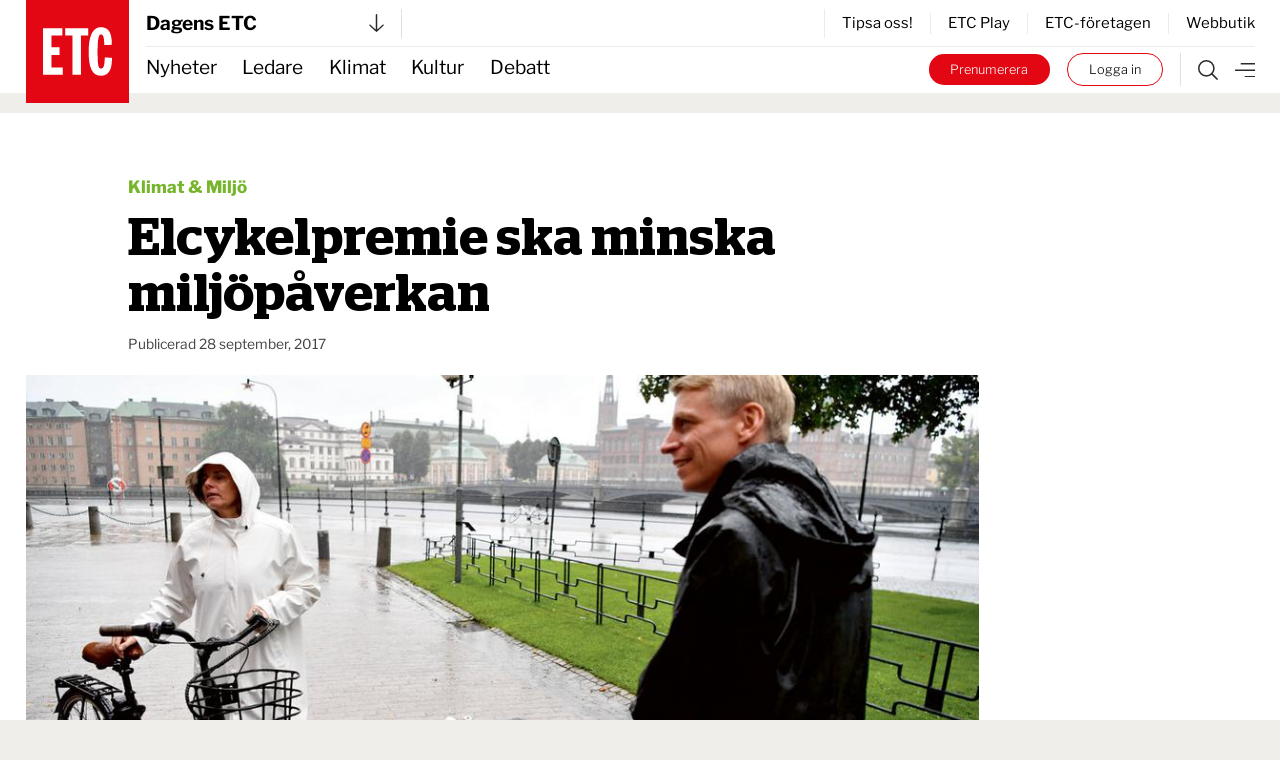

--- FILE ---
content_type: text/html; charset=UTF-8
request_url: https://www.etc.se/klimat-miljo/elcykelpremie-ska-minska-miljopaverkan
body_size: 31735
content:

  

<!DOCTYPE html>
<html
    data-logged-in="false" data-turbo-native-app="false"

  class="no-js theme-etc"
  lang="sv"
>
  <head>
    <meta charset="utf-8" />

    <link rel="preconnect" href="/public/dist" crossorigin />

    <!-- Hello 28th of November -->

    <title>
            
                Elcykelpremie ska minska miljöpåverkan | Dagens ETC
    </title>

    <link
      rel="apple-touch-icon"
      sizes="180x180"
      href="/public/images/favicons/apple-touch-icon.png"
    />
    <link
      rel="icon"
      type="image/png"
      sizes="32x32"
      href="/public/images/favicons/favicon-32x32.png"
    />
    <link
      rel="icon"
      type="image/png"
      sizes="16x16"
      href="/public/images/favicons/favicon-16x16.png"
    />
    <link rel="manifest" href="/public/images/favicons/site.webmanifest" />
    <link
      rel="mask-icon"
      href="/public/images/favicons/safari-pinned-tab.svg"
      color="#e30413"
    />
    <link rel="shortcut icon" href="/public/images/favicons/favicon.ico" />
    <meta name="msapplication-TileColor" content="#da532c" />
    <meta
      name="msapplication-config"
      content="/public/images/favicons/browserconfig.xml"
    />
    <meta name="theme-color" content="#ffffff" />

    <link rel="preconnect" href="https://cdn.etc.nu/ethical.min.js" />
    <link
      rel="preconnect"
      href="https://ethicalads.ochsavidare.nu"
    />
    <script src="https://cdn.etc.nu/ethical.min.js"></script>

                <script defer src="/public/dist/script.bundle.1ce1ae993215627061c7.js"></script>

            <link
        href="/public/dist/index.accb83bca17a7776da80.css"
        media="all"
        rel="stylesheet"
        type="text/css"
      />
    
    <script
      defer
      data-domain="etc.se"
      data-api="/analytics-api/event"
      src="/js/analytics-script.js"
    ></script>
    <script>
      window.plausible = window.plausible || function() { (window.plausible.q =
      window.plausible.q || []).push(arguments) }
    </script>

    <meta name="twitter:site" content="@ETC_redaktionen" />
    <meta name="twitter:card" content="summary_large_image" />
    <meta name="twitter:dnt" content="on" />

        
          

<script type="application/ld+json">
  {
    "@context": "https://schema.org",
    "@type": "NewsArticle",
    "headline": "Elcykelpremie ska minska miljöpåverkan",
    "image": [
        "https://cdn.publisher-live.etc.nu/swp/uc3g8l/media/20211113091124_618f84e0a342ee2a3727db0cjpeg.jpg",
        "https://cdn.publisher-live.etc.nu/swp/uc3g8l/media/20211113091124_9241b1b66022cb3ded879ae1cff71c60d75aada32a47f601b578a981a13c0be2.jpg",
        "https://cdn.publisher-live.etc.nu/swp/uc3g8l/media/20211113091124_5955f763484a30fe10359c612fb88d7711e4e5a57c17545e898314efe011f9b8.jpg",
        "https://cdn.publisher-live.etc.nu/swp/uc3g8l/media/20211113091124_ac38c90c76081586a56a8aa2102bd52e18ca520a49b7b817f91387de7abd5dca.jpg",
        "https://cdn.publisher-live.etc.nu/swp/uc3g8l/media/20211113091124_3d9b1773f6e7bddb67861d15177e1ab12e9b10b737cdc9bca5c9cb9db0a04958.jpg",
        "https://cdn.publisher-live.etc.nu/swp/uc3g8l/media/20211113091124_2537267b2fd31f947d3da4fcfe40c765d3d6d3529a58fba9219ec5bdafb82f8e.jpg",
        "https://cdn.publisher-live.etc.nu/swp/uc3g8l/media/20211113091124_4a1c866f4a2cc4d642a7ee9b5129f29c5895f04a4254bfa6529daa33c15cd82e.jpg",
        "https://cdn.publisher-live.etc.nu/swp/uc3g8l/media/20211113091124_753ab144fb36e33561956df4419899c9f15cfef4eef510872a125b69f998800f.jpg",
        "https://cdn.publisher-live.etc.nu/swp/uc3g8l/media/20211113091124_57d84a73df7acc226409bd8340ffe2f4f6f32b5ca073ad3bc303e0208fa81d6a.jpg",
        "https://cdn.publisher-live.etc.nu/swp/uc3g8l/media/20211113091124_c5a07a34c62cb0a1c410d583608383feb78c84d968f3dfaa7c51300359b69535.jpg",
        "https://cdn.publisher-live.etc.nu/swp/uc3g8l/media/20211113091124_f793827e83327ff42df5a2a39ae089902b0d6a5426dd784b8f419fc3903039f0.jpg",
        "https://cdn.publisher-live.etc.nu/swp/uc3g8l/media/20211113091124_b7f4777cb08ae1f4313604b80c6d5cd7f14a9a45eaccf3dd2f6852c61c4bf67f.jpg",
        "https://cdn.publisher-live.etc.nu/swp/uc3g8l/media/20211113091124_29691faf1f6c17efe0104507505e9cbfeabded71adc3a8d39d20614f8a486d07.jpg"
    ],
    "datePublished": "2017-09-28T00:00:00+02:00",
    "dateModified": "2017-09-28T00:00:00+02:00",
    "author": [
        {
            "@type": "Person",
            "name": "Adolfo Diaz",
            "url": "https://www.etc.se/av/adolfo-diaz"
        }
    ],
    "isAccessibleForFree": "False",
    "hasPart": {
        "@type": "WebPageElement",
        "isAccessibleForFree": "False",
        "cssSelector": ".paywalled"
    }
}
</script>  
            <link rel="canonical"
    href="https://www.etc.se/klimat-miljo/elcykelpremie-ska-minska-miljopaverkan" />
    
                      
      <!-- iOS Facebook App Links -->
      <meta property="al:ios:app_store_id" content="1455479428" />
      <meta property="al:ios:app_name" content="ETC-tidningarna" />
      <meta
        property="al:ios:url"
        content="etc-news://www.etc.se/klimat-miljo/elcykelpremie-ska-minska-miljopaverkan"
      />

      <!-- Safari App Popup Notification -->
      <meta name="apple-itunes-app" content="app-id=1455479428" />

      <!-- Android Facebook App Links -->
      <meta property="al:android:package" content="se.etc.areader" />
      <meta property="al:android:app_name" content="ETC-tidningarna" />
      <meta
        property="al:android:url"
        content="etc-news://www.etc.se/klimat-miljo/elcykelpremie-ska-minska-miljopaverkan"
      />
    
          



<!-- ##### -->
<!-- Meta: -->

<meta name="description" content="Upp till 10 000 kronor i bidrag till den som skaffar en elcykel eller elmoped. Det har regeringen föreslagit för budgeten 2018–2020. Miljödepartementets Anders Mankler förklarar hur det ska fungera och Svensk cykels Lars Strömgren vad vinsten kan bli." />

<!-- ############### -->
<!-- OpenGraph meta: -->


<meta property="og:title" content="Elcykelpremie ska minska miljöpåverkan" />
<meta property="og:site_name" content="Dagens ETC" />
<meta property="og:description" content="Upp till 10 000 kronor i bidrag till den som skaffar en elcykel eller elmoped. Det har regeringen föreslagit för budgeten 2018–2020. Miljödepartementets Anders Mankler förklarar hur det ska fungera och Svensk cykels Lars Strömgren vad vinsten kan bli." />

<meta property="og:type" content="article" />
<meta property="og:url" content="https://www.etc.se/klimat-miljo/elcykelpremie-ska-minska-miljopaverkan" />

<meta property="article:section" content="klimat-miljo"/>

<meta property="article:subsection" content="Nyheter"/>


<meta property="article:published_time" content="2017-09-28T00:00:00+02:00"/>
<meta property="article:modified_time" content="2017-09-28T00:00:00+02:00"/>

      <!-- OpenGraph meta: Using feature media image -->
    <meta property="og:image" content="https://cdn.publisher-live.etc.nu/swp/uc3g8l/media/20211113091124_9241b1b66022cb3ded879ae1cff71c60d75aada32a47f601b578a981a13c0be2.jpg" />
    <meta
      property="og:image:alt"
      content="Klimat- och vice statsminister Isabella Lövin och biträdande finansminister Per Bolund vill att fler ska använda elcyklar när de pendlar till jobbet. "
    />
    <meta
      property="og:image:type"
      content="image/jpeg"
    />
    <meta property="og:image:width" content="1000" />
    <meta property="og:image:height" content="563" />
  

  <meta
    property="article:author"
    content="adolfo-diaz"
  />

<!-- ############ -->
<!-- Twitter meta: -->


<meta name="twitter:title" content="Elcykelpremie ska minska miljöpåverkan" />
<meta name="twitter:description" content="Upp till 10 000 kronor i bidrag till den som skaffar en elcykel eller elmoped. Det har regeringen föreslagit för budgeten 2018–2020. Miljödepartementets Anders Mankler förklarar hur det ska fungera och Svensk cykels Lars Strömgren vad vinsten kan bli." />

      <!-- Twitter meta: Using feature media image -->
    <meta name="twitter:image" content="https://cdn.publisher-live.etc.nu/swp/uc3g8l/media/20211113091124_9241b1b66022cb3ded879ae1cff71c60d75aada32a47f601b578a981a13c0be2.jpg" />
    <meta
      name="twitter:image:alt"
      content="Klimat- och vice statsminister Isabella Lövin och biträdande finansminister Per Bolund vill att fler ska använda elcyklar när de pendlar till jobbet. "
    />
    
    <!-- Kilkaya specific tags -->
        

<meta property="k5a:consent" content="0" />
<meta property="k5a:login" content="0">

<meta property="k5a:contentTag" content="priority-6"/>
<meta property="k5a:contentTag" content="urgency-3"/>

<meta property="k5a:paywall" content="hard">
<meta property="k5a:paid" content="1">
<meta property="k5a:subscriber" content="0">

    <!-- Kilkaya script -->
    <script type="text/javascript" src="https://cl-eu6.k5a.io/68a70cae211a1362e7558995.js" async></script>

    <meta content="width=device-width, initial-scale=1" name="viewport" />
    <meta name="turbo-refresh-method" content="morph" />
  </head>

    <body class="          bg-beige
       relative mx-auto max-w-full">
    <a
      class="absolute left-1/2 top-0 z-50 -translate-x-1/2 translate-y-[-102%] bg-black px-8 py-4 text-sm font-bold text-white focus:translate-y-0 focus:transition-transform tablet:text-base"
      href="#main"
    >
      Hoppa till innehållet
    </a>

              <div id="logged-in-info"
    class="hidden"
    data-logged-in="no"
    data-subscriptions=""
    data-device="webb"></div>


    <div class="tablet:hidden">
        <!-- Start: Take-over ad -->
  <aside data-controller="ad-container"
    class="hidden"
    data-ad-container-remove-when-loaded-class="hidden"
    data-ad-container-ad-name-key-value="takeover"
    data-ad-container-freq-in-minutes-value="1440"
    data-ad-container-not-loaded-class="hidden"
    data-ad-container-loaded-with-ads-class="flex flex-col h-screen"
    data-ad-container-loaded-without-ads-class="hidden">
    <header class="bg-white">
      <button class="flex w-full items-center justify-between px-4 py-2"
        data-action="ad-container#collapse">
        <img class="block w-14 h-14"
          alt="ETC.se"
          src="/public/images/etc_logo.svg" />
        <div class="flex items-center space-x-1">
          <p>
            Till ETC.se
          </p>
          <img class="w-5 h-5"
            alt=""
            src="/public/images/ic_chevron_right.svg" />
        </div>
      </button>
    </header>

    <div class="flex-1 bg-black relative takeover-container">
          
    
    
    
  
    
                    
      
      
  <div id="take_over"    class="adaptive raised h-full "
    data-controller="ad-loadfixer"
    data-ea-publisher="etc-se"
    data-ea-type="takeover-mobil"
    data-ea-keywords="utloggad|D-ETC|passiv|paywalled|webb"
    data-ea-manual="false"></div>

    </div>
  </aside>
  <!-- End: Take-over ad -->

        
  <aside data-controller="ad-container"
    class="hidden fixed inset-0 z-[60] min-h-screen h-full w-full flex-col justify-center items-center bg-black/50"
    data-ad-container-remove-when-loaded-class="hidden"
    data-ad-container-ad-name-key-value="popup-modal"
    data-ad-container-freq-in-minutes-value="60"
    data-ad-container-defered-ad-name-key-value="takeover-mobil"
    data-ad-container-defered-time-in-seconds-value="15"
    data-ad-container-wait-before-value="10"
    data-ad-container-not-loaded-class="hidden"
    data-ad-container-loaded-with-ads-class="flex"
    data-ad-container-loaded-without-ads-class="hidden">

    <button class="fixed cursor-default inset-0 h-full w-full opacity-0" data-action="ad-container#collapse" ></button>
    <div class="relative flex flex-col bg-white drop-shadow-xl max-w-sm p-6 m-4 tablet:max-w-none tablet:w-[48rem] tablet:min-h-[30rem] tablet:p-10 z-[65]">
      












  <button class="flex flex-col justify-center items-center"   
                                
    data-action=ad-container#collapse

      >
          <div
        class="      bg-black text-white
   flex flex-col justify-center items-center rounded-full w-8 h-8 absolute top-2 right-2 tablet:top-2 tablet:right-2"
      >
        <svg class="stroke-[1rem]             fill-white stroke-white
       w-4 h-4"
  viewBox="0 0 100 100"
  xmlns="http://www.w3.org/2000/svg">
  <line x1="0" y1="0" x2="100" y2="100" />
  <line x1="0" y1="100" x2="100" y2="0" />
</svg>
      </div>
          </button>
      <div class="popup-container flex grow">
            
    
    
    
  
    
                    
      
                
  <div id="popup"    class="adaptive raised h-full  bg-white flex grow"
    data-controller="ad-loadfixer"
    data-ea-publisher="etc-se"
    data-ea-type="popup-modal"
    data-ea-keywords="utloggad|D-ETC|passiv|paywalled|webb"
    data-ea-manual="false"></div>

      </div>
    </div>
  </aside>

    </div>
    <div class="hidden tablet:block">
        <!-- Start: Take-over ad -->
  <aside data-controller="ad-container"
    class="hidden"
    data-ad-container-remove-when-loaded-class="hidden"
    data-ad-container-ad-name-key-value="takeover"
    data-ad-container-freq-in-minutes-value="1440"
    data-ad-container-not-loaded-class="hidden"
    data-ad-container-loaded-with-ads-class="flex flex-col h-screen"
    data-ad-container-loaded-without-ads-class="hidden">
    <header class="bg-white">
      <button class="flex w-full items-center justify-between px-4 py-2"
        data-action="ad-container#collapse">
        <img class="block w-14 h-14"
          alt="ETC.se"
          src="/public/images/etc_logo.svg" />
        <div class="flex items-center space-x-1">
          <p>
            Till ETC.se
          </p>
          <img class="w-5 h-5"
            alt=""
            src="/public/images/ic_chevron_right.svg" />
        </div>
      </button>
    </header>

    <div class="flex-1 bg-black relative takeover-container">
          
    
    
    
  
    
    
      
      
  <div id="take_over"    class="adaptive raised h-full "
    data-controller="ad-loadfixer"
    data-ea-publisher="etc-se"
    data-ea-type="takeover"
    data-ea-keywords="utloggad|D-ETC|passiv|paywalled"
    data-ea-manual="false"></div>

    </div>
  </aside>
  <!-- End: Take-over ad -->

        
  <aside data-controller="ad-container"
    class="hidden fixed inset-0 z-[60] min-h-screen h-full w-full flex-col justify-center items-center bg-black/50"
    data-ad-container-remove-when-loaded-class="hidden"
    data-ad-container-ad-name-key-value="popup-modal"
    data-ad-container-freq-in-minutes-value="60"
    data-ad-container-defered-ad-name-key-value="takeover"
    data-ad-container-defered-time-in-seconds-value="15"
    data-ad-container-wait-before-value="10"
    data-ad-container-not-loaded-class="hidden"
    data-ad-container-loaded-with-ads-class="flex"
    data-ad-container-loaded-without-ads-class="hidden">

    <button class="fixed cursor-default inset-0 h-full w-full opacity-0" data-action="ad-container#collapse" ></button>
    <div class="relative flex flex-col bg-white drop-shadow-xl max-w-sm p-6 m-4 tablet:max-w-none tablet:w-[48rem] tablet:min-h-[30rem] tablet:p-10 z-[65]">
      












  <button class="flex flex-col justify-center items-center"   
                                
    data-action=ad-container#collapse

      >
          <div
        class="      bg-black text-white
   flex flex-col justify-center items-center rounded-full w-8 h-8 absolute top-2 right-2 tablet:top-2 tablet:right-2"
      >
        <svg class="stroke-[1rem]             fill-white stroke-white
       w-4 h-4"
  viewBox="0 0 100 100"
  xmlns="http://www.w3.org/2000/svg">
  <line x1="0" y1="0" x2="100" y2="100" />
  <line x1="0" y1="100" x2="100" y2="0" />
</svg>
      </div>
          </button>
      <div class="popup-container flex grow">
            
    
    
    
  
    
                    
      
                
  <div id="popup"    class="adaptive raised h-full  bg-white flex grow"
    data-controller="ad-loadfixer"
    data-ea-publisher="etc-se"
    data-ea-type="popup-modal"
    data-ea-keywords="utloggad|D-ETC|passiv|paywalled|webb"
    data-ea-manual="false"></div>

      </div>
    </div>
  </aside>

    </div>

    <div>
          <aside id="top-banner" data-controller="ad-show-sometimes"
         data-ad-show-sometimes-show-limit-key-value="360"
                  class="bg-yellow overflow-hidden h-0 sticky top-0 z-40 flex"
    >
    <header class="flex grow items-center align-center justify-between">
            <button class="hidden tablet:block invisible p-4">
        <img class="w-5 h-5"
            alt=""
            src="/public/images/cross_mark.svg" />
      </button>
      <div class="etc-banner-top p-2">
            
    
    
    
  
    
                    
      
      
  <div id="banner_top"    class="adaptive raised h-full "
    data-controller="ad-loadfixer"
    data-ea-publisher="etc-se"
    data-ea-type="etc-banner-top"
    data-ea-keywords="utloggad|D-ETC|passiv|paywalled|webb"
    data-ea-manual="false"></div>

      </div>
      <button data-action="ad-show-sometimes#hide" class="p-4">
        <img class="w-5 h-5"
            alt=""
            src="/public/images/cross_mark.svg" />
      </button>
    </header>
  </aside>


                                            
  




  <div
    data-turbo-permanent
    id="header-mobile-logo"
    class="pointer-events-none sticky top-0 z-50 h-0 px-4 tablet:hidden text-black"
  >
    <div class="header-mobile" data-controller="stuck">
      <div class="logo flex items-center" style="grid-area:logo; max-height:85px">
        <a class="pointer-events-auto" href="/">
          <img
            alt="ETC.se"
            src="/public/images/etc_logo.svg"
          />
        </a>
      </div>
    </div>
  </div>

  <div class="w-full bg-white tablet:hidden text-black">
    <div class="header-mobile px-4">
      <div
        class="z-50 h-12 border-b  border-gray-300"
        style="grid-area: content; height: 2.833333333rem;"
      >
        


  



<div class="tablet:relative text-left w-full h-full" data-controller="publisher-menu">

  <button type="button"
    class="flex items-center justify-between w-full gap-x-2 tablet:w-56 h-full bg-white text-lg font-bold antialiased"
    id="publisher-menu-phone"
    data-action="publisher-menu#toggle"
    aria-expanded="true"
    aria-haspopup="true">
    Dagens ETC

    <img width="15"
      alt=""
      class=""
      src="/public/images/etc-arrow-bottom.svg" />
  </button>

  <div data-publisher-menu-target="menu" 
    class="transition-opacity absolute left-0 w-screen tablet:w-96 z-50 px-entry tablet:px-0 hidden text-black">
    <button class="bg-transparent cursor-default fixed w-screen h-screen top-0 left-0 backdrop-filter backdrop-saturate-85 backdrop-blur-2xs backdrop-brightness-95" 
      data-action="publisher-menu#hideMenu">
    </button>
    
    <div class="relative mt-1.5 rounded-md etc-shadow-lg bg-white ring-1 ring-black ring-opacity-5 focus:outline-none pb-6"
      aria-orientation="vertical"
      aria-labelledby="publisher-menu-phone"
      tabindex="-1">
      <div class="px-4 divide-y divide-gray-100" role="none">
                  <section class="pt-8 pb-4 space-y-2 tablet:space-y-4">
            <a href="https://www.etc.se">
              <h2 class="text-lg leading-none underline font-bold text-black">
                Dagens ETC
              </h2>
            </a>
            <p class="text-base font-light text-black">
              Sveriges första röda dagstidning som tar gröna frågor på allvar.
            </p>
            <div class="flex space-x-2">
              <a href="https://www.etc.se"
                class="btn text-xs "
                tabindex="-1">
                Välj tidning
              </a>

              <a href="https://etidning.etc.se/title/dagens-etc/4987"
                class="btn text-xs bg-black text-white"
                tabindex="-1">
                Gå till E-tidning
              </a>
            </div>
          </section>
                  <section class="pt-8 pb-4 space-y-2 tablet:space-y-4">
            <a href="https://www.etc.se/nyhetsmagasin">
              <h2 class="text-lg leading-none underline font-bold text-black">
                ETC nyhetsmagasin
              </h2>
            </a>
            <p class="text-base font-light text-black">
              Tidningen som varje vecka gör dig lite smartare.
            </p>
            <div class="flex space-x-2">
              <a href="https://www.etc.se/nyhetsmagasin"
                class="btn text-xs "
                tabindex="-1">
                Välj tidning
              </a>

              <a href="https://etidning.etc.se/title/etc-nyhetsmagasin/4989"
                class="btn text-xs bg-black text-white"
                tabindex="-1">
                Gå till E-tidning
              </a>
            </div>
          </section>
                  <section class="pt-8 pb-4 space-y-2 tablet:space-y-4">
            <a href="https://klokahem.etc.se">
              <h2 class="text-lg leading-none underline font-bold text-black">
                Kloka hem
              </h2>
            </a>
            <p class="text-base font-light text-black">
              Sveriges största och första husmagasin med ekoprofil.
            </p>
            <div class="flex space-x-2">
              <a href="https://klokahem.etc.se"
                class="btn text-xs "
                tabindex="-1">
                Välj tidning
              </a>

              <a href="https://etidning.etc.se/title/kloka-hem/5057"
                class="btn text-xs bg-black text-white"
                tabindex="-1">
                Gå till E-tidning
              </a>
            </div>
          </section>
              </div>
    </div>
  </div>
</div>
      </div>
    </div>
  </div>


  <div
    id="header-mobile-menu"
    class="sticky top-[-44px] z-40 mt-[-44px] w-full border-t-[44px] border-white bg-white tablet:hidden text-black"
  >
    <div class="header-mobile shadow-when-stuck px-4 bg-white" data-controller="stuck">
      <div
        class="flex h-[2.833333333rem] items-center justify-end space-x-2 text-sm"
        style="grid-area: content;"
      >
        <div class="border-r pr-4 not-logged-in:hidden">
                
    <div class="relative inline-block text-left" data-controller="user-menu">
      <div>
                  <button type="button"
            class="flex items-center justify-center w-7 h-7 rounded-full border border-skin-accent hover:bg-gray-50 focus:outline-none focus:ring-2 focus:ring-offset-2 focus:ring-offset-gray-100 focus:ring-indigo-500"
            id="menu-button-user-menu"
            aria-expanded="true"
            aria-haspopup="true"
            data-action="user-menu#toggle">
            
<svg class="block scale-75" xmlns="http://www.w3.org/2000/svg" width="14.195" height="19.516" viewbox="0 0 14.195 19.516">
	<g id="user-online" transform="translate(0.25 0.25)">
		<path id="Path_38" data-name="Path 38" d="M15.949,28.247H14.58V25.536a3.424,3.424,0,0,0-3.424-3.424H7.047a3.424,3.424,0,0,0-3.424,3.424v2.711H2.254V25.536a4.793,4.793,0,0,1,4.793-4.793h4.108a4.793,4.793,0,0,1,4.793,4.793Z" transform="translate(-2.254 -9.231)" fill="#2a2a2a" stroke="#2a2a2a" stroke-width="0.5"/>
		<path id="Path_39" data-name="Path 39" d="M10.418,3.619A3.424,3.424,0,1,1,6.994,7.043a3.424,3.424,0,0,1,3.424-3.424m0-1.369a4.793,4.793,0,1,0,4.793,4.793A4.793,4.793,0,0,0,10.418,2.25Z" transform="translate(-3.576 -2.25)" fill="#2a2a2a" stroke="#2a2a2a" stroke-width="0.5"/>
	</g>
</svg>
          </button>
              </div>

      <div class="hidden origin-top-right absolute right-0 mt-2.5 w-56 rounded-md shadow bg-white ring-1 ring-black ring-opacity-5 focus:outline-none"
        role="menu"
        aria-orientation="vertical"
        aria-labelledby="menu-button-user-menu"
        data-user-menu-target="menu"
        tabindex="-1">
        <div class="py-1" role="none">
                      <a href="https://etc.portal.worldoftulo.com"
              class="text-gray-800 hover:text-black block px-4 py-2 text-sm"
              role="menuitem"
              tabindex="-1">
              Mina sidor
            </a>
                      <a href="https://mitt.etc.se/nyhetsbrev"
              class="text-gray-800 hover:text-black block px-4 py-2 text-sm"
              role="menuitem"
              tabindex="-1">
              Nyhetsbrev
            </a>
                      <a href="https://mitt.etc.se"
              class="text-gray-800 hover:text-black block px-4 py-2 text-sm"
              role="menuitem"
              tabindex="-1">
              Kundtjänst
            </a>
                      <a href="https://etidning.etc.se"
              class="text-gray-800 hover:text-black block px-4 py-2 text-sm"
              role="menuitem"
              tabindex="-1">
              Läs e-tidningen
            </a>
          
                      <a href="https://www.etc.se/tulo/logout"
              class="text-gray-800 hover:text-black block px-4 py-2 text-sm"
              role="menuitem"
              data-turbo="false"
              tabindex="-1">
              Logga ut
            </a>
                  </div>
      </div>
    </div>
  
        </div>
        <div class="flex space-x-2 turbo-native:hidden">
                      <div class="hidden not-logged-in:mobile:block">
              <a class="bg-skin-accent hover:bg-black text-white py-1.5 px-3 tablet:px-5 rounded-full box-border border-skin-accent block whitespace-nowrap"
  href="https://mitt.etc.se/prenumerera"
  >
  Prenumerera
</a>
            </div>
                    <div class="logged-in:hidden">
            <a class="bg-white hover:bg-black text-black hover:text-white py-1.5 px-3 tablet:px-5 box-border border border-skin-accent hover:border-transparent rounded-full block whitespace-nowrap"
  href="/tulo/connect"
  data-turbo=false rel=nofollow>
  Logga in
</a>
          </div>
        </div>
        <a class="flex h-full flex-shrink-0" href="/meny">
          <img
            alt="Meny"
            class="box-border h-full w-8 pl-2 "
            src="/public/images/etc-hamburger.svg"
          />
        </a>
      </div>
    </div>
  </div>
            
  



  <div data-turbo-permanent
    id="header-tablet-logo"
    class="hidden tablet:block h-0 sticky top-0 z-50 pointer-events-none text-black">
    <div class="header-desktop mx-auto max-w-etc-full px-6"
      data-controller="stuck">
      <div class="logo" style="grid-area:logo;">
        <a class="pointer-events-auto" href="/">
          <img alt="ETC.se"
            src="/public/images/etc_logo.svg" />
        </a>
      </div>
    </div>
  </div>

  <div class="hidden tablet:block w-full bg-white text-black">
    <div class="header-desktop mx-auto max-w-etc-full px-6">
      <div class="header-desktop-subgrid content-center py-2 border-b z-50"
        style="grid-area: content;">
        <div class="relative flex justify-between border-gray-300 border-r pr-4"
          style="grid-area: left;">
          


  



<div class="tablet:relative text-left w-full h-full" data-controller="publisher-menu">

  <button type="button"
    class="flex items-center justify-between w-full gap-x-2 tablet:w-56 h-full bg-white text-lg font-bold antialiased"
    id="publisher-menu-tablet"
    data-action="publisher-menu#toggle"
    aria-expanded="true"
    aria-haspopup="true">
    Dagens ETC

    <img width="15"
      alt=""
      class=""
      src="/public/images/etc-arrow-bottom.svg" />
  </button>

  <div data-publisher-menu-target="menu" 
    class="transition-opacity absolute left-0 w-screen tablet:w-96 z-50 px-entry tablet:px-0 hidden text-black">
    <button class="bg-transparent cursor-default fixed w-screen h-screen top-0 left-0 backdrop-filter backdrop-saturate-85 backdrop-blur-2xs backdrop-brightness-95" 
      data-action="publisher-menu#hideMenu">
    </button>
    
    <div class="relative mt-1.5 rounded-md etc-shadow-lg bg-white ring-1 ring-black ring-opacity-5 focus:outline-none pb-6"
      aria-orientation="vertical"
      aria-labelledby="publisher-menu-tablet"
      tabindex="-1">
      <div class="px-4 divide-y divide-gray-100" role="none">
                  <section class="pt-8 pb-4 space-y-2 tablet:space-y-4">
            <a href="https://www.etc.se">
              <h2 class="text-lg leading-none underline font-bold text-black">
                Dagens ETC
              </h2>
            </a>
            <p class="text-base font-light text-black">
              Sveriges första röda dagstidning som tar gröna frågor på allvar.
            </p>
            <div class="flex space-x-2">
              <a href="https://www.etc.se"
                class="btn text-xs "
                tabindex="-1">
                Välj tidning
              </a>

              <a href="https://etidning.etc.se/title/dagens-etc/4987"
                class="btn text-xs bg-black text-white"
                tabindex="-1">
                Gå till E-tidning
              </a>
            </div>
          </section>
                  <section class="pt-8 pb-4 space-y-2 tablet:space-y-4">
            <a href="https://www.etc.se/nyhetsmagasin">
              <h2 class="text-lg leading-none underline font-bold text-black">
                ETC nyhetsmagasin
              </h2>
            </a>
            <p class="text-base font-light text-black">
              Tidningen som varje vecka gör dig lite smartare.
            </p>
            <div class="flex space-x-2">
              <a href="https://www.etc.se/nyhetsmagasin"
                class="btn text-xs "
                tabindex="-1">
                Välj tidning
              </a>

              <a href="https://etidning.etc.se/title/etc-nyhetsmagasin/4989"
                class="btn text-xs bg-black text-white"
                tabindex="-1">
                Gå till E-tidning
              </a>
            </div>
          </section>
                  <section class="pt-8 pb-4 space-y-2 tablet:space-y-4">
            <a href="https://klokahem.etc.se">
              <h2 class="text-lg leading-none underline font-bold text-black">
                Kloka hem
              </h2>
            </a>
            <p class="text-base font-light text-black">
              Sveriges största och första husmagasin med ekoprofil.
            </p>
            <div class="flex space-x-2">
              <a href="https://klokahem.etc.se"
                class="btn text-xs "
                tabindex="-1">
                Välj tidning
              </a>

              <a href="https://etidning.etc.se/title/kloka-hem/5057"
                class="btn text-xs bg-black text-white"
                tabindex="-1">
                Gå till E-tidning
              </a>
            </div>
          </section>
              </div>
    </div>
  </div>
</div>
        </div>

        <div style="grid-area: right;">
                    <div class="flex justify-end items-center border-l divide-x h-full">
              <a href="https://mitt.etc.se/tipsa" class="px-4 text-sm last:pr-0" tabindex="-1">
          Tipsa oss!
        </a>
              <a href="/play" class="px-4 text-sm last:pr-0" tabindex="-1">
          ETC Play
        </a>
              <a href="/meny#foretagen" class="px-4 text-sm last:pr-0" tabindex="-1">
          ETC-företagen
        </a>
              <a href="https://etcklimatbutik.se" class="px-4 text-sm last:pr-0" tabindex="-1">
          Webbutik
        </a>
          </div>
  
        </div>
      </div>
    </div>
  </div>


  <div id="header-tablet-menu"
    class="hidden tablet:block bg-white w-full sticky top-0 shadow-when-stuck z-40 text-black"
    data-controller="stuck">
    <div class="header-desktop mx-auto max-w-etc-full px-6">
      <div class="header-desktop-subgrid" style="grid-area: content;">
        <div class="flex flex-row items-center text-lg"
          style="grid-area: left;">
                    <nav class="header-navigation h-full">
      <ul>
            
                <li class="first">        <a href="/nyheter">Nyheter</a>          
    </li>

    
                <li>        <a href="/ledare">Ledare</a>          
    </li>

    
                <li>        <a href="/klimat-miljo">Klimat</a>          
    </li>

    
                <li>        <a href="/kultur-noje">Kultur</a>          
    </li>

    
                <li class="last">        <a href="/debatt">Debatt</a>          
    </li>


      </ul>
    </nav>
  
        </div>

        <div class="flex py-1.5" style="grid-area: right;">
          <div class="not-logged-in:hidden pr-4 border-gray-300 border-r">
                  
    <div class="relative inline-block text-left" data-controller="user-menu">
      <div>
                  <button type="button"
            class="flex items-center justify-center w-7 h-7 rounded-full border border-skin-accent hover:bg-gray-50 focus:outline-none focus:ring-2 focus:ring-offset-2 focus:ring-offset-gray-100 focus:ring-indigo-500"
            id="menu-button-user-menu"
            aria-expanded="true"
            aria-haspopup="true"
            data-action="user-menu#toggle">
            
<svg class="block scale-75" xmlns="http://www.w3.org/2000/svg" width="14.195" height="19.516" viewbox="0 0 14.195 19.516">
	<g id="user-online" transform="translate(0.25 0.25)">
		<path id="Path_38" data-name="Path 38" d="M15.949,28.247H14.58V25.536a3.424,3.424,0,0,0-3.424-3.424H7.047a3.424,3.424,0,0,0-3.424,3.424v2.711H2.254V25.536a4.793,4.793,0,0,1,4.793-4.793h4.108a4.793,4.793,0,0,1,4.793,4.793Z" transform="translate(-2.254 -9.231)" fill="#2a2a2a" stroke="#2a2a2a" stroke-width="0.5"/>
		<path id="Path_39" data-name="Path 39" d="M10.418,3.619A3.424,3.424,0,1,1,6.994,7.043a3.424,3.424,0,0,1,3.424-3.424m0-1.369a4.793,4.793,0,1,0,4.793,4.793A4.793,4.793,0,0,0,10.418,2.25Z" transform="translate(-3.576 -2.25)" fill="#2a2a2a" stroke="#2a2a2a" stroke-width="0.5"/>
	</g>
</svg>
          </button>
              </div>

      <div class="hidden origin-top-right absolute right-0 mt-2.5 w-56 rounded-md shadow bg-white ring-1 ring-black ring-opacity-5 focus:outline-none"
        role="menu"
        aria-orientation="vertical"
        aria-labelledby="menu-button-user-menu"
        data-user-menu-target="menu"
        tabindex="-1">
        <div class="py-1" role="none">
                      <a href="https://etc.portal.worldoftulo.com"
              class="text-gray-800 hover:text-black block px-4 py-2 text-sm"
              role="menuitem"
              tabindex="-1">
              Mina sidor
            </a>
                      <a href="https://mitt.etc.se/nyhetsbrev"
              class="text-gray-800 hover:text-black block px-4 py-2 text-sm"
              role="menuitem"
              tabindex="-1">
              Nyhetsbrev
            </a>
                      <a href="https://mitt.etc.se"
              class="text-gray-800 hover:text-black block px-4 py-2 text-sm"
              role="menuitem"
              tabindex="-1">
              Kundtjänst
            </a>
                      <a href="https://etidning.etc.se"
              class="text-gray-800 hover:text-black block px-4 py-2 text-sm"
              role="menuitem"
              tabindex="-1">
              Läs e-tidningen
            </a>
          
                      <a href="https://www.etc.se/tulo/logout"
              class="text-gray-800 hover:text-black block px-4 py-2 text-sm"
              role="menuitem"
              data-turbo="false"
              tabindex="-1">
              Logga ut
            </a>
                  </div>
      </div>
    </div>
  
          </div>
          <div class="turbo-native:hidden logged-in:hidden flex items-center space-x-4 mr-4 text-2xs font-light">
            <a class="bg-skin-accent hover:bg-black text-white py-1.5 px-3 tablet:px-5 rounded-full box-border border-skin-accent block whitespace-nowrap"
  href="https://mitt.etc.se/prenumerera"
  >
  Prenumerera
</a>
            <a class="bg-white hover:bg-black text-black hover:text-white py-1.5 px-3 tablet:px-5 box-border border border-skin-accent hover:border-transparent rounded-full block whitespace-nowrap"
  href="/tulo/connect"
  data-turbo=false rel=nofollow>
  Logga in
</a>
          </div>

          <div class="flex items-center border-gray-300 border-l">
            <a class="px-4" href="https://www.etc.se/sok">
              <img alt="Sök"
                class=""
                src="/public/images/etc-search.svg" />
            </a>
            <a href="https://www.etc.se/meny">
              <img alt="Meny"
                class=""
                src="/public/images/etc-hamburger.svg" />
            </a>
          </div>
        </div>
      </div>
    </div>
  </div>
                        
        

<main class="      mt-[0.66667rem]
   mx-auto max-w-etc-full tablet:mt-[1.1765rem] tablet:grid article-with-sidebar-grid-template gap-x-6 bg-white tablet:p-6">
  <div data-controller="ad-container"
    class="hidden tablet:block col-span-2"
    data-ad-container-loaded-with-ads-class="mb-6"
    data-ad-container-loaded-without-ads-class="hidden">
        
    
    
    
  
    
    
      
      
  <div id="article_panorama_premium"    class="adaptive raised h-full "
    data-controller="ad-loadfixer"
    data-ea-publisher="etc-se"
    data-ea-type="panorama-premium"
    data-ea-keywords="utloggad|D-ETC|passiv|paywalled"
    data-ea-manual="false"></div>

  </div>

  <article class="w-full relative col-start-1">
    <div data-controller="ad-container"
      class="hidden tablet:block"
      data-ad-container-loaded-with-ads-class="mb-3.5"
      data-ad-container-loaded-without-ads-class="hidden">
          
    
    
    
  
    
    
      
            
  <div id="article_panorama"    class="adaptive raised h-full white-padded-ad-container"
    data-controller="ad-loadfixer"
    data-ea-publisher="etc-se"
    data-ea-type="panorama"
    data-ea-keywords="utloggad|D-ETC|passiv|paywalled"
    data-ea-manual="false"></div>

    </div>

    <div data-controller="ad-container"
      class="tablet:hidden"
      data-ad-container-loaded-with-ads-class="pb-3.5"
      data-ad-container-loaded-without-ads-class="hidden">
          
    
    
    
  
    
                    
      
      
  <div id="article_premium_mobil"    class="adaptive raised h-full "
    data-controller="ad-loadfixer"
    data-ea-publisher="etc-se"
    data-ea-type="premium-mobil"
    data-ea-keywords="utloggad|D-ETC|passiv|paywalled|webb"
    data-ea-manual="false"></div>

    </div>

                      


<div class="relative">
        
  
</div>


<div class="      pt-4
  ">
  <div class="space-y-5">
    <div class="px-4 tablet:px-24 max-w-4xl">
                
  <h2 class="py-entry-vignette pt-0 font-extrabold      text-section-klimat-miljo
  ">
      
      <a href="/klimat-miljo">Klimat &amp; Miljö</a>
  
  </h2>

      
      <h1 data-controller="balance-text" class="entry-heading">  Elcykelpremie ska minska miljöpåverkan
      </h1>

            <div class="mt-3 text-xs text-gray-800">
        <time datetime="2017-09-28T00:00:00+02:00" title="2017-09-28 00:00">
          Publicerad     
			28 september, 2017
	
        </time>
              </div>
    </div>

    
    
          <div class="px-0">
                  <div>
                  




<picture class="">
              
                            
        
                                                  
        
                                
        
                                                                                                            
    
    
      <source
    srcset="https://cdn.publisher-live.etc.nu/swp/uc3g8l/media/20211113091124_9241b1b66022cb3ded879ae1cff71c60d75aada32a47f601b578a981a13c0be2.jpg 1000w, https://cdn.publisher-live.etc.nu/swp/uc3g8l/media/20211113091124_5955f763484a30fe10359c612fb88d7711e4e5a57c17545e898314efe011f9b8.jpg 665w, https://cdn.publisher-live.etc.nu/swp/uc3g8l/media/20211113091124_ac38c90c76081586a56a8aa2102bd52e18ca520a49b7b817f91387de7abd5dca.jpg 320w"
    type="image/jpeg"
    sizes="(min-width: 1200px) 1000px, 100vw"
  />


    <img
      src="https://cdn.publisher-live.etc.nu/swp/uc3g8l/media/20211113091124_5955f763484a30fe10359c612fb88d7711e4e5a57c17545e898314efe011f9b8.jpg"
      width="665"
      height="374"
      class="w-full h-auto"
      alt="Klimat- och vice statsminister Isabella Lövin och biträdande finansminister Per Bolund vill att fler ska använda elcyklar när de pendlar till jobbet. "
      loading="eager"
    />
  </picture>
    
          </div>

          
  <figcaption class="etc-figcaption p-4 text-sm">
    Klimat- och vice statsminister Isabella Lövin och biträdande finansminister Per Bolund vill att fler ska använda elcyklar när de pendlar till jobbet. 
          <span class="etc-figcaption-credit">Bild: Bild: Erik Simander/TT</span>
      </figcaption>
              </div>
      </div>
</div>
        
            <div class="px-4 mb-10 tablet:px-24 max-w-2xl tablet:max-w-3xl space-y-4 tablet:space-y-5">
                


<section>
  <p class="mt-8 tablet:mt-10 pr-2 mr-1 border-r border-r-[#989894] font-semibold text-lg leading-snug inline-block">
    <span class="      text-section-klimat-miljo
   uppercase text-base">
      Dagens ETC
    </span>
  </p>
  <!--    
      --><span class="article-lead-wrapper text-lg font-semibold inline">Upp till 10 000 kronor i bidrag till den som skaffar en elcykel eller elmoped. Det har regeringen föreslagit för budgeten 2018–2020. Miljödepartementets Anders Mankler förklarar hur det ska fungera och Svensk cykels Lars Strömgren vad vinsten kan bli.


</span>
</section>







  
          </div>
        
            <div class="px-4 mb-10 tablet:px-24 max-w-2xl tablet:max-w-3xl space-y-4 tablet:space-y-5">
                


  

    
    <section class="mb-2">
                  <div class="flex justify-between items-center">
  <div class="flex flex-row mt-2 leading-tight">
          <img class="rounded-full h-10 w-10 mr-2"
        alt="Adolfo Diaz"
        src="https://cdn.publisher-live.etc.nu/swp/uc3g8l/authors/adolfo-diaz_c7de5456953b4a4e3f55441c53225ecf3bb8ad9a.jpg"
        loading="lazy" />
        <div class="mr-2 flex flex-col justify-center">
      <address class="font-bold text-gray-900 not-italic byline">
        <a href="https://www.etc.se/av/adolfo-diaz" rel="author">
          Adolfo Diaz
        </a>
      </address>
      <p class="text-gray-800 text-xs">
          
  Text

      </p>
    </div>
  </div>
  












  <a href="https://www.etc.se/av/adolfo-diaz?follow-author=true" class="h-full w-9 mt-2"   
    >
          
<svg class="mx-auto" width="24" height="24" viewBox="0 0 24 24" fill="none" xmlns="http://www.w3.org/2000/svg">
  <path d="M15.3333 19L22 12M22 12L15.3333 5M22 12L2 12" stroke="black" stroke-width="2" stroke-linecap="round" stroke-linejoin="round"/>
</svg>
          </a>
</div>
                    <section class="mt-2 pt-1 text-xs border-gray-400 border-t">
        

<div class="flex flex-row justify-end">
  
  <div class="flex flex-row items-end -mx-3 mt-2 divide-x divide-gray-400 justify-end">
    




  




<div dir="rtl" class="relative" data-controller="share-popup">
      












  <button class="flex flex-col justify-center items-center"   
                                                                                                                                
    data-share-popup-target=button data-action=share-popup#handleButton data-sharing-url=https&amp;#x3A;&amp;#x2F;&amp;#x2F;www.etc.se&amp;#x2F;klimat-miljo&amp;#x2F;elcykelpremie-ska-minska-miljopaverkan data-sharing-title=Elcykelpremie&amp;#x20;ska&amp;#x20;minska&amp;#x20;milj&amp;#x00F6;p&amp;#x00E5;verkan data-sharing-text=Upp&amp;#x20;till&amp;#x20;10&amp;#x20;000&amp;#x20;kronor&amp;#x20;i&amp;#x20;bidrag&amp;#x20;till&amp;#x20;den&amp;#x20;som&amp;#x20;skaffar&amp;#x20;en&amp;#x20;elcykel&amp;#x20;eller&amp;#x20;elmoped.&amp;#x20;Det&amp;#x20;har&amp;#x20;regeringen&amp;#x20;f&amp;#x00F6;reslagit&amp;#x20;f&amp;#x00F6;r&amp;#x20;budgeten&amp;#x20;2018&amp;#x2013;2020.&amp;#x20;Milj&amp;#x00F6;departementets&amp;#x20;Anders&amp;#x20;Mankler&amp;#x20;f&amp;#x00F6;rklarar&amp;#x20;hur&amp;#x20;det&amp;#x20;ska&amp;#x20;fungera&amp;#x20;och&amp;#x20;Svensk&amp;#x20;cykels&amp;#x20;Lars&amp;#x20;Str&amp;#x00F6;mgren&amp;#x20;vad&amp;#x20;vinsten&amp;#x20;kan&amp;#x20;bli.&amp;#x0D;&amp;#x0A;&amp;#x0D;&amp;#x0A;&amp;#x0D;&amp;#x0A;&amp;#x0D;&amp;#x0A;

      >
          <div
        class="   flex flex-col justify-center items-center rounded-full w-8 h-8 mx-3"
      >
        
<svg width="24" height="24" viewbox="0 0 24 24" fill="none" xmlns="http://www.w3.org/2000/svg">
  <path d="M21 8.99999L21 3M21 3L15 3M21 3L10 14" stroke="#28303F" stroke-width="1.5" stroke-linecap="round" stroke-linejoin="round"/>
  <path d="M12 5H7C4.79086 5 3 6.79086 3 9V17C3 19.2091 4.79086 21 7 21H15C17.2091 21 19 19.2091 19 17V12" stroke="#28303F" stroke-width="1.5" stroke-linecap="round" stroke-linejoin="round"/>
</svg>
      </div>
              <div class="">
        Dela
      </div>
      </button>
  
  <div
    data-share-popup-target="popup"
    class="popup absolute -top-[110px] start-0 hidden rounded border border-black bg-white p-4 drop-shadow-popup tablet:right-[-3px] tablet:top-[-120px]"
  >
    <div dir="ltr" class="flex flex-col">
      












  <button class="-mt-2 -mr-2 h-8 self-end flex flex-row-reverse items-center center-items justify-center rounded-full"   
                                
    data-action=share-popup#handleButton

      >
          <div
        class="   flex flex-col justify-center items-center rounded-full  "
      >
        
<svg width="24" height="24" viewbox="0 0 24 24" fill="none" xmlns="http://www.w3.org/2000/svg">
  <path d="M16.2431 7.75738L7.75781 16.2427M16.2431 16.2426L7.75781 7.75732" stroke="black" stroke-width="1.5" stroke-linecap="round" stroke-linejoin="round"/>
</svg>
      </div>
              <div class="">
        STÄNG
      </div>
      </button>
      <div
        class="flex flex-row items-end justify-between space-x-2 border-t border-gray-400 pt-2"
      >
                    
  













  <a href="mailto:?body=H%C3%A4r%20%C3%A4r%20en%20artikel%20jag%20vill%20tipsa%20dig%20om%3A%20https%3A%2F%2Fwww.etc.se%2Fklimat-miljo%2Felcykelpremie-ska-minska-miljopaverkan&amp;subject=Fr%C3%A5n%20ETC%3A%20Elcykelpremie%20ska%20minska%20milj%C3%B6p%C3%A5verkan" class="flex flex-col justify-center items-center"   
                                                                                                                                                        
    rel=nofollow data-controller=plausible-event data-action=plausible-event#send data-plausible-event-goal-value=shared data-plausible-event-props-value={&quot;path&quot;:&quot;elcykelpremie-ska-minska-miljopaverkan&quot;,&quot;to&quot;:&quot;Mejl&quot;} target=_blank

      >
          <div
        class="      bg-black text-white
   w-8 h-8 flex flex-col justify-center items-center rounded-full "
      >
        
<svg aria-hidden="true" focusable="false" data-prefix="fas" data-icon="envelope" class="svg-inline--fa fa-envelope fa-w-16             fill-white stroke-white
       w-4 h-4" role="img" xmlns="http://www.w3.org/2000/svg" viewbox="0 0 512 512">
  <path d="M502.3 190.8c3.9-3.1 9.7-.2 9.7 4.7V400c0 26.5-21.5 48-48 48H48c-26.5 0-48-21.5-48-48V195.6c0-5 5.7-7.8 9.7-4.7 22.4 17.4 52.1 39.5 154.1 113.6 21.1 15.4 56.7 47.8 92.2 47.6 35.7.3 72-32.8 92.3-47.6 102-74.1 131.6-96.3 154-113.7zM256 320c23.2.4 56.6-29.2 73.4-41.4 132.7-96.3 142.8-104.7 173.4-128.7 5.8-4.5 9.2-11.5 9.2-18.9v-19c0-26.5-21.5-48-48-48H48C21.5 64 0 85.5 0 112v19c0 7.4 3.4 14.3 9.2 18.9 30.6 23.9 40.7 32.4 173.4 128.7 16.8 12.2 50.2 41.8 73.4 41.4z"></path>
</svg>
      </div>
          </a>
    
  













  <a href="http://www.facebook.com/sharer/sharer.php?u=https%3A%2F%2Fwww.etc.se%2Fklimat-miljo%2Felcykelpremie-ska-minska-miljopaverkan&amp;t=Elcykelpremie%20ska%20minska%20milj%C3%B6p%C3%A5verkan" class="flex flex-col justify-center items-center"   
                                                                                                                                                        
    rel=nofollow data-controller=plausible-event data-action=plausible-event#send data-plausible-event-goal-value=shared data-plausible-event-props-value={&quot;path&quot;:&quot;elcykelpremie-ska-minska-miljopaverkan&quot;,&quot;to&quot;:&quot;Facebook&quot;} target=_blank

      >
          <div
        class="      bg-black text-white
   w-8 h-8 flex flex-col justify-center items-center rounded-full "
      >
        
<svg aria-hidden="true" focusable="false" data-prefix="fab" data-icon="facebook-f" class="svg-inline--fa fa-facebook-f fa-w-10             fill-white stroke-white
       w-4 h-4" role="img" xmlns="http://www.w3.org/2000/svg" viewbox="0 0 320 512">
  <path d="M279.14 288l14.22-92.66h-88.91v-60.13c0-25.35 12.42-50.06 52.24-50.06h40.42V6.26S260.43 0 225.36 0c-73.22 0-121.08 44.38-121.08 124.72v70.62H22.89V288h81.39v224h100.17V288z"></path>
</svg>
      </div>
          </a>
    
  













  <a href="https://twitter.com/intent/tweet?text=Elcykelpremie%20ska%20minska%20milj%C3%B6p%C3%A5verkan&amp;url=https%3A%2F%2Fwww.etc.se%2Fklimat-miljo%2Felcykelpremie-ska-minska-miljopaverkan&amp;via=ETC_redaktionen" class="flex flex-col justify-center items-center"   
                                                                                                                                                        
    rel=nofollow data-controller=plausible-event data-action=plausible-event#send data-plausible-event-goal-value=shared data-plausible-event-props-value={&quot;path&quot;:&quot;elcykelpremie-ska-minska-miljopaverkan&quot;,&quot;to&quot;:&quot;Twitter&quot;} target=_blank

      >
          <div
        class="      bg-black text-white
   w-8 h-8 flex flex-col justify-center items-center rounded-full "
      >
        
<svg class="            fill-white stroke-white
       w-4 h-4 " width="24" height="24" viewbox="0 0 24 24" xmlns="http://www.w3.org/2000/svg">
  <path d="M2.04632 3L9.38201 12.9281L2 21H3.66139L10.1243 13.9329L15.3462 21H21L13.2516 10.5135L20.1227 3H18.4613L12.5093 9.50866L7.70011 3H2.04632ZM4.48953 4.2387H7.08689L18.5564 19.7611H15.9591L4.48953 4.2387Z" fill="black"/>
</svg>
      </div>
          </a>
    
  













  <a href="https://bsky.app/intent/compose?text=Elcykelpremie ska minska miljöpåverkan%20https%3A%2F%2Fwww.etc.se%2Fklimat-miljo%2Felcykelpremie-ska-minska-miljopaverkan" class="flex flex-col justify-center items-center"   
                                                                                                                                                        
    rel=nofollow data-controller=plausible-event data-action=plausible-event#send data-plausible-event-goal-value=shared data-plausible-event-props-value={&quot;path&quot;:&quot;elcykelpremie-ska-minska-miljopaverkan&quot;,&quot;to&quot;:&quot;Bluesky&quot;} target=_blank

      >
          <div
        class="      bg-black text-white
   w-8 h-8 flex flex-col justify-center items-center rounded-full "
      >
        
<svg
  class="            fill-white stroke-white
       w-4 h-4"
  viewBox="0 0 64 57"
  fill="none"
  xmlns="http://www.w3.org/2000/svg"
>
  <path
    d="M13.873 3.805C21.21 9.332 29.103 20.537 32 26.55v15.882c0-.338-.13.044-.41.867-1.512 4.456-7.418 21.847-20.923 7.944-7.111-7.32-3.819-14.64 9.125-16.85-7.405 1.264-15.73-.825-18.014-9.015C1.12 23.022 0 8.51 0 6.55 0-3.268 8.579-.182 13.873 3.805ZM50.127 3.805C42.79 9.332 34.897 20.537 32 26.55v15.882c0-.338.13.044.41.867 1.512 4.456 7.418 21.847 20.923 7.944 7.111-7.32 3.819-14.64-9.125-16.85 7.405 1.264 15.73-.825 18.014-9.015C62.88 23.022 64 8.51 64 6.55c0-9.818-8.578-6.732-13.873-2.745Z"
  />
</svg>
      </div>
          </a>
    
<button
  onclick="copyText(this, 'https\u003A\/\/www.etc.se\/klimat\u002Dmiljo\/elcykelpremie\u002Dska\u002Dminska\u002Dmiljopaverkan')"
  class="copy-button flex h-8 w-8 items-center justify-center gap-2"
>
  <span class="copy-icon flex h-8 w-8 items-center justify-center">
    <svg
  class="stroke-black h-8 w-8"
  xmlns="http://www.w3.org/2000/svg"
  fill="none"
  viewBox="0 0 24 24"
>
  <path
    stroke-linecap="round"
    stroke-linejoin="round"
    stroke-width="2"
    d="M8 16H6a2 2 0 01-2-2V6a2 2 0 012-2h8a2 2 0 012 2v2m-6 12h8a2 2 0 002-2v-8a2 2 0 00-2-2h-8a2 2 0 00-2 2v8a2 2 0 002 2z"
  />
</svg>
  </span>
  <span class="check-icon flex hidden h-8 w-8 items-center justify-center">
    <svg class="fill-black h-8 w-8"
  viewBox="0 0 17 13"
  fill="none"
  xmlns="http://www.w3.org/2000/svg">
  <path d="M6.27129 12.75C6.12846 12.7495 5.98725 12.7197 5.85644 12.6623C5.72562 12.605 5.608 12.5214 5.51087 12.4166L0.448372 7.03122C0.259129 6.82954 0.157752 6.56095 0.166543 6.28453C0.175334 6.00811 0.293572 5.7465 0.495247 5.55726C0.696922 5.36802 0.965514 5.26664 1.24193 5.27543C1.51836 5.28422 1.77996 5.40246 1.96921 5.60413L6.26087 10.1771L15.0213 0.593718C15.1102 0.483012 15.2208 0.39165 15.3463 0.325242C15.4718 0.258835 15.6095 0.218784 15.7511 0.20755C15.8926 0.196317 16.0349 0.214137 16.1693 0.259917C16.3037 0.305697 16.4274 0.378469 16.5326 0.473765C16.6379 0.569062 16.7225 0.684869 16.7814 0.814075C16.8403 0.94328 16.8721 1.08316 16.8749 1.22511C16.8778 1.36707 16.8516 1.50811 16.7979 1.63956C16.7443 1.77102 16.6643 1.89012 16.563 1.98955L7.04212 12.4062C6.94592 12.5128 6.8287 12.5984 6.69784 12.6576C6.56698 12.7167 6.4253 12.7482 6.28171 12.75H6.27129Z" />
</svg>
  </span>
</button>
<script>
  function copyText(button, text) { 
    navigator.clipboard.writeText(text).then(() => { 
      const copyIcon = button.querySelector('.copy-icon'); 
      const checkIcon = button.querySelector('.check-icon');

      copyIcon.classList.add('hidden'); 
      checkIcon.classList.remove('hidden');

      plausible('copied', { props: { from: '20533', context: 'share' } });

      setTimeout(() => { 
        copyIcon.classList.remove('hidden');
        checkIcon.classList.add('hidden'); 
      }, 2000); 
    }); 
  }
</script>        </div>
    </div>
  </div>
</div>
  </div>
</div>
      </section>
      </section>

    




  



                

<section class="prose prose-article">
      <body><section class="prose prose-article teaser-section"><p>Enligt Trafikverket är varannan bilresa i Sverige kortare än fem kilometer. Och fyra av fem resor i tätort slutar dessutom innan mätaren nått fyrakilometersstrecket. Det vill säga sträckor som lika gärna kan cyklas på 15–20 minuter.</p><p>I höstbudgeten drar regeringen en lans för ökat cyklande via en föreslagen premie på elcyklar och liknande fordon. Målet är bland annat att minska miljö­påverkan från transportsektorn.</p></section></body>
      <script type="text/javascript" async>
window.addEventListener('load',function(){
var xhr = new XMLHttpRequest();
var read_date = new Date();
var request_randomizer = "&" + read_date.getTime() + Math.random();
xhr.open('GET', '/_swp_analytics?articleId=20533'+request_randomizer+'&ref='+document.referrer);
xhr.send();
})
</script>
</section>

  


<section class="font-sans">
  <div class="bg-yellow p-4 pb-12 sm:p-8 sm:pb-12">
    <h2
      class="font-stag-serif text-4xl font-semibold leading-tight sm:text-6xl"
    >
      Vill du fortsätta?
    </h2>

    <div class="mb-6 mt-2 leading-tight sm:mb-8">
              <p>
          Bli prenumerant på Dagens ETC!<br />
          Om du redan är det
          <a
            class="text-red"
            href="/tulo/connect"
            rel="nofollow"
            data-turbo="false"
          >
            loggar du in här
          </a>.
        </p>
          </div>

                                                                                                
                        
                        
                                                                                                                                                                                                                                                                                                                                                                                                                                                                                                                                                                                                                                                                                                                                                                            
            <div class="flex flex-col space-y-4">
                  <div
            class="flex flex-col items-start space-y-4 border-2 border-red bg-white p-4 shadow-md"
          >
            <h3
              class="-mt-4 bg-red px-2 py-1 font-stag-serif text-sm font-semibold text-white"
            >
              JUST NU: Prova en vecka utan kostnad
            </h3>

                        
            <div class="w-full">
              <div class="m-0 font-stag-serif text-xl font-semibold">
                Från
              </div>
              <div class="-mt-2 flex w-full items-end justify-between sm:-mt-1">
                <div
                  class="border-b-3 border-red font-stag-serif text-5xl font-semibold leading-none text-red sm:text-7xl"
                >
                  0 kr
                </div>
                <a
                  class="block rounded bg-green px-4 py-3 leading-none text-white sm:hidden"
                  rel="nofollow"
                  href="https://prenumerera.etc.se/d-etc/kampanj/detc_22_d_1v_0_3m_199?returnUrl=https%3A%2F%2Fwww.etc.se%2Ftulo%2Fconnect2%3Fredirect%3Dhttps%3A%2F%2Fwww.etc.se%2Fklimat-miljo%2Felcykelpremie-ska-minska-miljopaverkan&amp;ref=https%3A%2F%2Fwww.etc.se%2Fklimat-miljo%2Felcykelpremie-ska-minska-miljopaverkan&amp;source=//adolfo-diaz"
                  data-controller="plausible-event"
                  data-action="plausible-event#send"
                  data-plausible-event-goal-value="prenumeration"
                  data-plausible-event-props-value="{&quot;title&quot;:&quot;Dagens ETC&quot;,&quot;authors&quot;:&quot;Adolfo Diaz&quot;}"
                >
                  Beställ här
                </a>
              </div>
            </div>

            <div
              class="flex flex-grow flex-col items-start justify-between space-y-4"
            >
              <div class="text-sm text-gray-600">
                <p>Gör som över 29 000 andra – registrera ett konto på etc.se. Ingen bindningstid – avsluta när du vill.</p>
              </div>

              <a
                data-controller="plausible-event"
                data-action="plausible-event#send"
                data-plausible-event-goal-value="prenumeration"
                data-plausible-event-props-value="{&quot;title&quot;:&quot;Dagens ETC&quot;,&quot;authors&quot;:&quot;Adolfo Diaz&quot;}"
                class="hidden rounded bg-green px-4 py-3 leading-none text-white sm:block"
                rel="nofollow"
                href="https://prenumerera.etc.se/d-etc/kampanj/detc_22_d_1v_0_3m_199?returnUrl=https%3A%2F%2Fwww.etc.se%2Ftulo%2Fconnect2%3Fredirect%3Dhttps%3A%2F%2Fwww.etc.se%2Fklimat-miljo%2Felcykelpremie-ska-minska-miljopaverkan&amp;ref=https%3A%2F%2Fwww.etc.se%2Fklimat-miljo%2Felcykelpremie-ska-minska-miljopaverkan&amp;source=//adolfo-diaz"
              >
                Beställ här
              </a>
            </div>
          </div>
                  <div
            class="flex flex-col items-start space-y-4 border-2 border-red bg-white p-4 shadow-md"
          >
            <h3
              class="-mt-4 bg-red px-2 py-1 font-stag-serif text-sm font-semibold text-white"
            >
              POPULÄRT VAL: Läs hela hösten
            </h3>

                        
            <div class="w-full">
              <div class="m-0 font-stag-serif text-xl font-semibold">
                Från
              </div>
              <div class="-mt-2 flex w-full items-end justify-between sm:-mt-1">
                <div
                  class="border-b-3 border-red font-stag-serif text-5xl font-semibold leading-none text-red sm:text-7xl"
                >
                  99 kr för 3 mån
                </div>
                <a
                  class="block rounded bg-green px-4 py-3 leading-none text-white sm:hidden"
                  rel="nofollow"
                  href="https://prenumerera.etc.se/d-etc/kampanj/detc_22_d_3m_99_3m_199?returnUrl=https%3A%2F%2Fwww.etc.se%2Ftulo%2Fconnect2%3Fredirect%3Dhttps%3A%2F%2Fwww.etc.se%2Fklimat-miljo%2Felcykelpremie-ska-minska-miljopaverkan&amp;ref=https%3A%2F%2Fwww.etc.se%2Fklimat-miljo%2Felcykelpremie-ska-minska-miljopaverkan&amp;source=//adolfo-diaz"
                  data-controller="plausible-event"
                  data-action="plausible-event#send"
                  data-plausible-event-goal-value="prenumeration"
                  data-plausible-event-props-value="{&quot;title&quot;:&quot;Dagens ETC&quot;,&quot;authors&quot;:&quot;Adolfo Diaz&quot;}"
                >
                  Beställ här
                </a>
              </div>
            </div>

            <div
              class="flex flex-grow flex-col items-start justify-between space-y-4"
            >
              <div class="text-sm text-gray-600">
                <p>Vill du läsa hela hösten till superpris? Prova 3 månader för 99 kronor. Ingen bindningstid.</p>
<p><br> </p>
              </div>

              <a
                data-controller="plausible-event"
                data-action="plausible-event#send"
                data-plausible-event-goal-value="prenumeration"
                data-plausible-event-props-value="{&quot;title&quot;:&quot;Dagens ETC&quot;,&quot;authors&quot;:&quot;Adolfo Diaz&quot;}"
                class="hidden rounded bg-green px-4 py-3 leading-none text-white sm:block"
                rel="nofollow"
                href="https://prenumerera.etc.se/d-etc/kampanj/detc_22_d_3m_99_3m_199?returnUrl=https%3A%2F%2Fwww.etc.se%2Ftulo%2Fconnect2%3Fredirect%3Dhttps%3A%2F%2Fwww.etc.se%2Fklimat-miljo%2Felcykelpremie-ska-minska-miljopaverkan&amp;ref=https%3A%2F%2Fwww.etc.se%2Fklimat-miljo%2Felcykelpremie-ska-minska-miljopaverkan&amp;source=//adolfo-diaz"
              >
                Beställ här
              </a>
            </div>
          </div>
                  <div
            class="flex flex-col items-start space-y-4 border-2 border-red bg-white p-4 shadow-md"
          >
            <h3
              class="-mt-4 bg-red px-2 py-1 font-stag-serif text-sm font-semibold text-white"
            >
              Betala per år
            </h3>

                        
            <div class="w-full">
              <div class="m-0 font-stag-serif text-xl font-semibold">
                Från
              </div>
              <div class="-mt-2 flex w-full items-end justify-between sm:-mt-1">
                <div
                  class="border-b-3 border-red font-stag-serif text-5xl font-semibold leading-none text-red sm:text-7xl"
                >
                  1599 kr
                </div>
                <a
                  class="block rounded bg-green px-4 py-3 leading-none text-white sm:hidden"
                  rel="nofollow"
                  href="https://etc.portal.worldoftulo.com/v2/shop/detc_22_d_12m_1599?returnUrl=https%3A%2F%2Fwww.etc.se%2Ftulo%2Fconnect2%3Fredirect%3Dhttps%3A%2F%2Fwww.etc.se%2Fklimat-miljo%2Felcykelpremie-ska-minska-miljopaverkan&amp;ref=https%3A%2F%2Fwww.etc.se%2Fklimat-miljo%2Felcykelpremie-ska-minska-miljopaverkan&amp;source=//adolfo-diaz"
                  data-controller="plausible-event"
                  data-action="plausible-event#send"
                  data-plausible-event-goal-value="prenumeration"
                  data-plausible-event-props-value="{&quot;title&quot;:&quot;Dagens ETC&quot;,&quot;authors&quot;:&quot;Adolfo Diaz&quot;}"
                >
                  Beställ här
                </a>
              </div>
            </div>

            <div
              class="flex flex-grow flex-col items-start justify-between space-y-4"
            >
              <div class="text-sm text-gray-600">
                <p>Du kan spara upp till 1 109 kr med en årsprenumeration på Dagens ETC.</p>
              </div>

              <a
                data-controller="plausible-event"
                data-action="plausible-event#send"
                data-plausible-event-goal-value="prenumeration"
                data-plausible-event-props-value="{&quot;title&quot;:&quot;Dagens ETC&quot;,&quot;authors&quot;:&quot;Adolfo Diaz&quot;}"
                class="hidden rounded bg-green px-4 py-3 leading-none text-white sm:block"
                rel="nofollow"
                href="https://etc.portal.worldoftulo.com/v2/shop/detc_22_d_12m_1599?returnUrl=https%3A%2F%2Fwww.etc.se%2Ftulo%2Fconnect2%3Fredirect%3Dhttps%3A%2F%2Fwww.etc.se%2Fklimat-miljo%2Felcykelpremie-ska-minska-miljopaverkan&amp;ref=https%3A%2F%2Fwww.etc.se%2Fklimat-miljo%2Felcykelpremie-ska-minska-miljopaverkan&amp;source=//adolfo-diaz"
              >
                Beställ här
              </a>
            </div>
          </div>
              </div>
      </div>

  <footer class="bg-gray-300 p-4 sm:p-8">
    <img
      class="-mt-12 mb-2 w-full sm:hidden"
      width="680"
      height="367"
      alt=""
      src="/public/images/img_conversion_box_devices.webp"
    />
    <div class="flex flex-col sm:flex-row">
      <div class="whitespace-nowrap text-xs leading-snug">
        <h3 class="font-medium">Detta ingår:</h3>

              <ul class="list-inside list-disc">
      <li class="text-red">
        <span class="text-black">Tidning varje dag i veckan</span>
      </li>
      <li class="font-medium text-red">
        <span class="text-black">Läs den digitalt när och var du vill</span>
      </li>
      <li class="text-red">
        <span class="text-black">Läs låsta artiklar på ETC.se</span>
      </li>
      <li class="text-red">
        <span class="text-black">Tillgång till arkivet på sajt och i app</span>
      </li>
      <li class="text-red">
        <span class="text-black">Garanterat inga fossila annonser</span>
      </li>
    </ul>
  
      </div>

      <div
        class="-mb-8 -ml-6 -mr-8 -mt-16 hidden flex-grow flex-col justify-end sm:flex"
      >
        <img
          class="w-full"
          width="680"
          height="367"
          alt=""
          src="/public/images/img_conversion_box_devices.webp"
        />
      </div>
    </div>
  </footer>
</section>
                <div
      class="article-ad-container not-prose mt-8 hidden w-full tablet:block"
      style="aspect-ratio: 640/360;"
    >
          
    
    
    
  
    
    
      
      
  <div id="article_modul_1"    class="adaptive raised h-full "
    data-controller="ad-loadfixer"
    data-ea-publisher="etc-se"
    data-ea-type="modul"
    data-ea-keywords="utloggad|D-ETC|passiv|paywalled"
    data-ea-manual="false"></div>

    </div>

    <div
      class="article-ad-container not-prose mt-8 w-full tablet:hidden"
      style="aspect-ratio: 1/1;"
    >
          
    
    
    
  
    
                    
      
      
  <div id="article_panorama_mobil_1"    class="adaptive raised h-full "
    data-controller="ad-loadfixer"
    data-ea-publisher="etc-se"
    data-ea-type="panorama-mobil"
    data-ea-keywords="utloggad|D-ETC|passiv|paywalled|webb"
    data-ea-manual="false"></div>

    </div>
  
  


    


  

    
    <section class="mb-2">
                  <div class="flex justify-between items-center">
  <div class="flex flex-row mt-2 leading-tight">
          <img class="rounded-full h-10 w-10 mr-2"
        alt="Adolfo Diaz"
        src="https://cdn.publisher-live.etc.nu/swp/uc3g8l/authors/adolfo-diaz_c7de5456953b4a4e3f55441c53225ecf3bb8ad9a.jpg"
        loading="lazy" />
        <div class="mr-2 flex flex-col justify-center">
      <address class="font-bold text-gray-900 not-italic byline">
        <a href="https://www.etc.se/av/adolfo-diaz" rel="author">
          Adolfo Diaz
        </a>
      </address>
      <p class="text-gray-800 text-xs">
          
  Text

      </p>
    </div>
  </div>
  












  <a href="https://www.etc.se/av/adolfo-diaz?follow-author=true" class="h-full w-9 mt-2"   
    >
          
<svg class="mx-auto" width="24" height="24" viewBox="0 0 24 24" fill="none" xmlns="http://www.w3.org/2000/svg">
  <path d="M15.3333 19L22 12M22 12L15.3333 5M22 12L2 12" stroke="black" stroke-width="2" stroke-linecap="round" stroke-linejoin="round"/>
</svg>
          </a>
</div>
                    <section class="mt-2 pt-1 text-xs border-gray-400 border-t">
        

<div class="flex flex-row justify-between">
          <div class="mt-3 text-gray-800">
      <ul>
        <li>
          <time datetime="2017-09-28T00:00:00+02:00" title="2017-09-28 00:00">
            Publicerad     
			28 september, 2017
	
          </time>
        </li>
              </ul>
    </div>
  
  <div class="flex flex-row items-end -mx-3 mt-2 divide-x divide-gray-400 justify-end">
    






<div dir="rtl" class="relative" data-controller="share-popup">
      












  <button class="flex flex-col justify-center items-center"   
                                                                                                                                
    data-share-popup-target=button data-action=share-popup#handleButton data-sharing-url=https&amp;#x3A;&amp;#x2F;&amp;#x2F;www.etc.se&amp;#x2F;klimat-miljo&amp;#x2F;elcykelpremie-ska-minska-miljopaverkan data-sharing-title=Elcykelpremie&amp;#x20;ska&amp;#x20;minska&amp;#x20;milj&amp;#x00F6;p&amp;#x00E5;verkan data-sharing-text=Upp&amp;#x20;till&amp;#x20;10&amp;#x20;000&amp;#x20;kronor&amp;#x20;i&amp;#x20;bidrag&amp;#x20;till&amp;#x20;den&amp;#x20;som&amp;#x20;skaffar&amp;#x20;en&amp;#x20;elcykel&amp;#x20;eller&amp;#x20;elmoped.&amp;#x20;Det&amp;#x20;har&amp;#x20;regeringen&amp;#x20;f&amp;#x00F6;reslagit&amp;#x20;f&amp;#x00F6;r&amp;#x20;budgeten&amp;#x20;2018&amp;#x2013;2020.&amp;#x20;Milj&amp;#x00F6;departementets&amp;#x20;Anders&amp;#x20;Mankler&amp;#x20;f&amp;#x00F6;rklarar&amp;#x20;hur&amp;#x20;det&amp;#x20;ska&amp;#x20;fungera&amp;#x20;och&amp;#x20;Svensk&amp;#x20;cykels&amp;#x20;Lars&amp;#x20;Str&amp;#x00F6;mgren&amp;#x20;vad&amp;#x20;vinsten&amp;#x20;kan&amp;#x20;bli.&amp;#x0D;&amp;#x0A;&amp;#x0D;&amp;#x0A;&amp;#x0D;&amp;#x0A;&amp;#x0D;&amp;#x0A;

      >
          <div
        class="   flex flex-col justify-center items-center rounded-full w-8 h-8 mx-3"
      >
        
<svg width="24" height="24" viewbox="0 0 24 24" fill="none" xmlns="http://www.w3.org/2000/svg">
  <path d="M21 8.99999L21 3M21 3L15 3M21 3L10 14" stroke="#28303F" stroke-width="1.5" stroke-linecap="round" stroke-linejoin="round"/>
  <path d="M12 5H7C4.79086 5 3 6.79086 3 9V17C3 19.2091 4.79086 21 7 21H15C17.2091 21 19 19.2091 19 17V12" stroke="#28303F" stroke-width="1.5" stroke-linecap="round" stroke-linejoin="round"/>
</svg>
      </div>
              <div class="">
        Dela
      </div>
      </button>
  
  <div
    data-share-popup-target="popup"
    class="popup absolute -top-[110px] start-0 hidden rounded border border-black bg-white p-4 drop-shadow-popup tablet:right-[-3px] tablet:top-[-120px]"
  >
    <div dir="ltr" class="flex flex-col">
      












  <button class="-mt-2 -mr-2 h-8 self-end flex flex-row-reverse items-center center-items justify-center rounded-full"   
                                
    data-action=share-popup#handleButton

      >
          <div
        class="   flex flex-col justify-center items-center rounded-full  "
      >
        
<svg width="24" height="24" viewbox="0 0 24 24" fill="none" xmlns="http://www.w3.org/2000/svg">
  <path d="M16.2431 7.75738L7.75781 16.2427M16.2431 16.2426L7.75781 7.75732" stroke="black" stroke-width="1.5" stroke-linecap="round" stroke-linejoin="round"/>
</svg>
      </div>
              <div class="">
        STÄNG
      </div>
      </button>
      <div
        class="flex flex-row items-end justify-between space-x-2 border-t border-gray-400 pt-2"
      >
                    
  













  <a href="mailto:?body=H%C3%A4r%20%C3%A4r%20en%20artikel%20jag%20vill%20tipsa%20dig%20om%3A%20https%3A%2F%2Fwww.etc.se%2Fklimat-miljo%2Felcykelpremie-ska-minska-miljopaverkan&amp;subject=Fr%C3%A5n%20ETC%3A%20Elcykelpremie%20ska%20minska%20milj%C3%B6p%C3%A5verkan" class="flex flex-col justify-center items-center"   
                                                                                                                                                        
    rel=nofollow data-controller=plausible-event data-action=plausible-event#send data-plausible-event-goal-value=shared data-plausible-event-props-value={&quot;path&quot;:&quot;elcykelpremie-ska-minska-miljopaverkan&quot;,&quot;to&quot;:&quot;Mejl&quot;} target=_blank

      >
          <div
        class="      bg-black text-white
   w-8 h-8 flex flex-col justify-center items-center rounded-full "
      >
        
<svg aria-hidden="true" focusable="false" data-prefix="fas" data-icon="envelope" class="svg-inline--fa fa-envelope fa-w-16             fill-white stroke-white
       w-4 h-4" role="img" xmlns="http://www.w3.org/2000/svg" viewbox="0 0 512 512">
  <path d="M502.3 190.8c3.9-3.1 9.7-.2 9.7 4.7V400c0 26.5-21.5 48-48 48H48c-26.5 0-48-21.5-48-48V195.6c0-5 5.7-7.8 9.7-4.7 22.4 17.4 52.1 39.5 154.1 113.6 21.1 15.4 56.7 47.8 92.2 47.6 35.7.3 72-32.8 92.3-47.6 102-74.1 131.6-96.3 154-113.7zM256 320c23.2.4 56.6-29.2 73.4-41.4 132.7-96.3 142.8-104.7 173.4-128.7 5.8-4.5 9.2-11.5 9.2-18.9v-19c0-26.5-21.5-48-48-48H48C21.5 64 0 85.5 0 112v19c0 7.4 3.4 14.3 9.2 18.9 30.6 23.9 40.7 32.4 173.4 128.7 16.8 12.2 50.2 41.8 73.4 41.4z"></path>
</svg>
      </div>
          </a>
    
  













  <a href="http://www.facebook.com/sharer/sharer.php?u=https%3A%2F%2Fwww.etc.se%2Fklimat-miljo%2Felcykelpremie-ska-minska-miljopaverkan&amp;t=Elcykelpremie%20ska%20minska%20milj%C3%B6p%C3%A5verkan" class="flex flex-col justify-center items-center"   
                                                                                                                                                        
    rel=nofollow data-controller=plausible-event data-action=plausible-event#send data-plausible-event-goal-value=shared data-plausible-event-props-value={&quot;path&quot;:&quot;elcykelpremie-ska-minska-miljopaverkan&quot;,&quot;to&quot;:&quot;Facebook&quot;} target=_blank

      >
          <div
        class="      bg-black text-white
   w-8 h-8 flex flex-col justify-center items-center rounded-full "
      >
        
<svg aria-hidden="true" focusable="false" data-prefix="fab" data-icon="facebook-f" class="svg-inline--fa fa-facebook-f fa-w-10             fill-white stroke-white
       w-4 h-4" role="img" xmlns="http://www.w3.org/2000/svg" viewbox="0 0 320 512">
  <path d="M279.14 288l14.22-92.66h-88.91v-60.13c0-25.35 12.42-50.06 52.24-50.06h40.42V6.26S260.43 0 225.36 0c-73.22 0-121.08 44.38-121.08 124.72v70.62H22.89V288h81.39v224h100.17V288z"></path>
</svg>
      </div>
          </a>
    
  













  <a href="https://twitter.com/intent/tweet?text=Elcykelpremie%20ska%20minska%20milj%C3%B6p%C3%A5verkan&amp;url=https%3A%2F%2Fwww.etc.se%2Fklimat-miljo%2Felcykelpremie-ska-minska-miljopaverkan&amp;via=ETC_redaktionen" class="flex flex-col justify-center items-center"   
                                                                                                                                                        
    rel=nofollow data-controller=plausible-event data-action=plausible-event#send data-plausible-event-goal-value=shared data-plausible-event-props-value={&quot;path&quot;:&quot;elcykelpremie-ska-minska-miljopaverkan&quot;,&quot;to&quot;:&quot;Twitter&quot;} target=_blank

      >
          <div
        class="      bg-black text-white
   w-8 h-8 flex flex-col justify-center items-center rounded-full "
      >
        
<svg class="            fill-white stroke-white
       w-4 h-4 " width="24" height="24" viewbox="0 0 24 24" xmlns="http://www.w3.org/2000/svg">
  <path d="M2.04632 3L9.38201 12.9281L2 21H3.66139L10.1243 13.9329L15.3462 21H21L13.2516 10.5135L20.1227 3H18.4613L12.5093 9.50866L7.70011 3H2.04632ZM4.48953 4.2387H7.08689L18.5564 19.7611H15.9591L4.48953 4.2387Z" fill="black"/>
</svg>
      </div>
          </a>
    
  













  <a href="https://bsky.app/intent/compose?text=Elcykelpremie ska minska miljöpåverkan%20https%3A%2F%2Fwww.etc.se%2Fklimat-miljo%2Felcykelpremie-ska-minska-miljopaverkan" class="flex flex-col justify-center items-center"   
                                                                                                                                                        
    rel=nofollow data-controller=plausible-event data-action=plausible-event#send data-plausible-event-goal-value=shared data-plausible-event-props-value={&quot;path&quot;:&quot;elcykelpremie-ska-minska-miljopaverkan&quot;,&quot;to&quot;:&quot;Bluesky&quot;} target=_blank

      >
          <div
        class="      bg-black text-white
   w-8 h-8 flex flex-col justify-center items-center rounded-full "
      >
        
<svg
  class="            fill-white stroke-white
       w-4 h-4"
  viewBox="0 0 64 57"
  fill="none"
  xmlns="http://www.w3.org/2000/svg"
>
  <path
    d="M13.873 3.805C21.21 9.332 29.103 20.537 32 26.55v15.882c0-.338-.13.044-.41.867-1.512 4.456-7.418 21.847-20.923 7.944-7.111-7.32-3.819-14.64 9.125-16.85-7.405 1.264-15.73-.825-18.014-9.015C1.12 23.022 0 8.51 0 6.55 0-3.268 8.579-.182 13.873 3.805ZM50.127 3.805C42.79 9.332 34.897 20.537 32 26.55v15.882c0-.338.13.044.41.867 1.512 4.456 7.418 21.847 20.923 7.944 7.111-7.32 3.819-14.64-9.125-16.85 7.405 1.264 15.73-.825 18.014-9.015C62.88 23.022 64 8.51 64 6.55c0-9.818-8.578-6.732-13.873-2.745Z"
  />
</svg>
      </div>
          </a>
    
<button
  onclick="copyText(this, 'https\u003A\/\/www.etc.se\/klimat\u002Dmiljo\/elcykelpremie\u002Dska\u002Dminska\u002Dmiljopaverkan')"
  class="copy-button flex h-8 w-8 items-center justify-center gap-2"
>
  <span class="copy-icon flex h-8 w-8 items-center justify-center">
    <svg
  class="stroke-black h-8 w-8"
  xmlns="http://www.w3.org/2000/svg"
  fill="none"
  viewBox="0 0 24 24"
>
  <path
    stroke-linecap="round"
    stroke-linejoin="round"
    stroke-width="2"
    d="M8 16H6a2 2 0 01-2-2V6a2 2 0 012-2h8a2 2 0 012 2v2m-6 12h8a2 2 0 002-2v-8a2 2 0 00-2-2h-8a2 2 0 00-2 2v8a2 2 0 002 2z"
  />
</svg>
  </span>
  <span class="check-icon flex hidden h-8 w-8 items-center justify-center">
    <svg class="fill-black h-8 w-8"
  viewBox="0 0 17 13"
  fill="none"
  xmlns="http://www.w3.org/2000/svg">
  <path d="M6.27129 12.75C6.12846 12.7495 5.98725 12.7197 5.85644 12.6623C5.72562 12.605 5.608 12.5214 5.51087 12.4166L0.448372 7.03122C0.259129 6.82954 0.157752 6.56095 0.166543 6.28453C0.175334 6.00811 0.293572 5.7465 0.495247 5.55726C0.696922 5.36802 0.965514 5.26664 1.24193 5.27543C1.51836 5.28422 1.77996 5.40246 1.96921 5.60413L6.26087 10.1771L15.0213 0.593718C15.1102 0.483012 15.2208 0.39165 15.3463 0.325242C15.4718 0.258835 15.6095 0.218784 15.7511 0.20755C15.8926 0.196317 16.0349 0.214137 16.1693 0.259917C16.3037 0.305697 16.4274 0.378469 16.5326 0.473765C16.6379 0.569062 16.7225 0.684869 16.7814 0.814075C16.8403 0.94328 16.8721 1.08316 16.8749 1.22511C16.8778 1.36707 16.8516 1.50811 16.7979 1.63956C16.7443 1.77102 16.6643 1.89012 16.563 1.98955L7.04212 12.4062C6.94592 12.5128 6.8287 12.5984 6.69784 12.6576C6.56698 12.7167 6.4253 12.7482 6.28171 12.75H6.27129Z" />
</svg>
  </span>
</button>
<script>
  function copyText(button, text) { 
    navigator.clipboard.writeText(text).then(() => { 
      const copyIcon = button.querySelector('.copy-icon'); 
      const checkIcon = button.querySelector('.check-icon');

      copyIcon.classList.add('hidden'); 
      checkIcon.classList.remove('hidden');

      plausible('copied', { props: { from: '20533', context: 'share' } });

      setTimeout(() => { 
        copyIcon.classList.remove('hidden');
        checkIcon.classList.add('hidden'); 
      }, 2000); 
    }); 
  }
</script>        </div>
    </div>
  </div>
</div>
  </div>
</div>
      </section>
      </section>

  
          </div>
        
            <div class="px-4 mb-10 tablet:px-24 max-w-2xl tablet:max-w-3xl">
                
  
  
      
            <!-- Regular comments not enabled for this article -->
      <div class="pt-4 border-t border-gray-400" data-controller="ad-container"
  data-ad-container-loaded-with-ads-class="">
      
    
    
    
  
    
    
      
      
  <div id="article_bottom"    class="adaptive raised h-full "
    data-controller="ad-loadfixer"
    data-ea-publisher="etc-se"
    data-ea-type="etc-article-bottom"
    data-ea-keywords="utloggad|D-ETC|passiv|paywalled"
    data-ea-manual="false"></div>

</div>
        <div data-controller="image-slideshow"
  class="fixed inset-0 flex items-center justify-center hidden bg-white/80 transition-opacity z-50">
  <button class="bg-transparent cursor-zoom-out absolute inset-0 w-full h-full backdrop-filter backdrop-saturate-85 backdrop-blur-xs z-0"
    data-action="image-slideshow#hide">

  </button>

  <div class="w-full h-full flex flex-col tablet:flex-row px-1 py-4 gap-2 items-center justify-between tablet:justify-between z-10 pointer-events-none">
    <div class="block tablet:hidden">
      <!-- Empty div to align the image container properly with "justify-between" -->
    </div>

    <button data-action="image-slideshow#previous"
      class="w-10 h-10 bg-black rounded-full justify-center items-center shrink-0 pointer-events-auto hidden tablet:flex">
      <svg xmlns="http://www.w3.org/2000/svg"
        width="15.5"
        height="13.12"
        viewBox="0 0 15.5 13.12">
        <g transform="translate(0.75 12.06) rotate(-90) scale(1, -1) translate(0, -15.5)">
          <path data-name="Path 127"
            d="M11.25,12.67l5.5,5.08,5.5-5.08m-5.5,5.08v-14"
            transform="translate(-11.25 -3.75)"
            fill="none"
            stroke="#fff"
            stroke-linecap="round"
            stroke-linejoin="round"
            stroke-width="1.5" />
        </g>
      </svg>
    </button>

    <div class="relative">
      <button data-action="image-slideshow#hide"
        class="pointer-events-auto w-14 h-14 flex justify-center items-center bg-black text-white absolute -top-4 -right-2 z-20 rounded-full shadow-lg">
        <p class="text-5xl">
          ×
        </p>
      </button>

      <div data-image-slideshow-target="imageContainer"
        class="pointer-events-auto shrink h-full flex justify-center items-center"></div>
    </div>

    <button data-action="image-slideshow#next"
      class="w-10 h-10 bg-black rounded-full justify-center items-center shrink-0 pointer-events-auto hidden tablet:flex">
      <svg xmlns="http://www.w3.org/2000/svg"
        width="15.5"
        height="13.12"
        viewBox="0 0 15.5 13.12">
        <g transform="translate(0.75 12.06) rotate(-90)">
          <path data-name="Path 127"
            d="M11.25,12.67l5.5,5.08,5.5-5.08m-5.5,5.08v-14"
            transform="translate(-11.25 -3.75)"
            fill="none"
            stroke="#fff"
            stroke-linecap="round"
            stroke-linejoin="round"
            stroke-width="1.5" />
        </g>
      </svg>
    </button>

    <!-- Navigation buttons for mobile layout -->
    <div class="flex tablet:hidden gap-4 px-8 py-2 pointer-events-auto shrink-0">
      <button data-action="image-slideshow#previous"
        class="w-14 h-14 bg-black rounded-full justify-center items-center shrink-0 pointer-events-auto flex">
        <svg xmlns="http://www.w3.org/2000/svg"
          width="20"
          height="16"
          viewBox="0 0 15.5 13.12">
          <g transform="translate(0.75 12.06) rotate(-90) scale(1, -1) translate(0, -15.5)">
            <path data-name="Path 127"
              d="M11.25,12.67l5.5,5.08,5.5-5.08m-5.5,5.08v-14"
              transform="translate(-11.25 -3.75)"
              fill="none"
              stroke="#fff"
              stroke-linecap="round"
              stroke-linejoin="round"
              stroke-width="1.5" />
          </g>
        </svg>
      </button>
      <button data-action="image-slideshow#next"
        class="w-14 h-14 bg-black rounded-full justify-center items-center shrink-0 pointer-events-auto flex">
        <svg xmlns="http://www.w3.org/2000/svg"
          width="20"
          height="16"
          viewBox="0 0 15.5 13.12">
          <g transform="translate(0.75 12.06) rotate(-90)">
            <path data-name="Path 127"
              d="M11.25,12.67l5.5,5.08,5.5-5.08m-5.5,5.08v-14"
              transform="translate(-11.25 -3.75)"
              fill="none"
              stroke="#fff"
              stroke-linecap="round"
              stroke-linejoin="round"
              stroke-width="1.5" />
          </g>
        </svg>
      </button>
    </div>
  </div>
</div>
  
          </div>
            
          <div class="tablet:border-t border-gray-800 mt-4 pt-4 pb-8 col-span-2">
          
  <section class="px-4 tablet:px-0">
    <h2 class="font-bold mb-3">
      Detta kanske också intresserar dig
    </h2>
                                                                    
    <div class="w-full grid grid-cols-2 tablet:grid-cols-3 gap-x-4 gap-y-8 text-sm">
          <article>
          <a href="https://www.etc.se/klimat-miljo/saa-kan-aendrade-tidtabeller-goera-flyget-groenare" class="w-full">
            <div class="bg-gray-200" style="aspect-ratio: 320/180;">
                              




<picture class="">
              
                                                                                                  
        
                                                                    
        
                                                  
        
                                                  
        
                                                                            
    
            <source
    srcset="https://cdn.publisher-live.etc.nu/swp/uc3g8l/media/20260123130112_9ecffafea0b035edd4d5c716893a04b9e42d8934edb0402d8bda131fe29c0968.webp 320w, https://cdn.publisher-live.etc.nu/swp/uc3g8l/media/20260123130112_8b78e8fba6be5df45fd4d99beb7e78365dcb088e346fd37f69795791e49a1ee9.webp 665w, https://cdn.publisher-live.etc.nu/swp/uc3g8l/media/20260123130112_6ef02c20d9307e848adf94eb5512d5656589a3f3a888fbd0562aa7ca98bbeaf1.webp 1000w, https://cdn.publisher-live.etc.nu/swp/uc3g8l/media/20260123130112_faf62a2b526c56ba8c3ec4473328b5dfb119c37433437f4aee75efb4e8245f10.webp 1680w"
    type="image/webp"
    sizes="(min-width: 1000px) 320px, 40vw"
  />

    
      <source
    srcset="https://cdn.publisher-live.etc.nu/swp/uc3g8l/media/20260123130112_9ecffafea0b035edd4d5c716893a04b9e42d8934edb0402d8bda131fe29c0968.jpg 320w, https://cdn.publisher-live.etc.nu/swp/uc3g8l/media/20260123130112_8b78e8fba6be5df45fd4d99beb7e78365dcb088e346fd37f69795791e49a1ee9.jpg 665w, https://cdn.publisher-live.etc.nu/swp/uc3g8l/media/20260123130112_6ef02c20d9307e848adf94eb5512d5656589a3f3a888fbd0562aa7ca98bbeaf1.jpg 1000w, https://cdn.publisher-live.etc.nu/swp/uc3g8l/media/20260123130112_faf62a2b526c56ba8c3ec4473328b5dfb119c37433437f4aee75efb4e8245f10.jpg 1680w"
    type="image/jpeg"
    sizes="(min-width: 1000px) 320px, 40vw"
  />


    <img
      src="https://cdn.publisher-live.etc.nu/swp/uc3g8l/media/20260123130112_8b78e8fba6be5df45fd4d99beb7e78365dcb088e346fd37f69795791e49a1ee9.jpg"
      width="665"
      height="374"
      class="w-full h-auto"
      alt="Kondensstrimmor, den vita svansen på himlen bakom vissa flygplan, bidrar starkt till klimatkrisen. Med små förändringar i tidtabeller och flygrutter skulle klimatpåverkan från flyget i Europa kunna minska drastiskt enligt ny studie."
      loading="lazy"
    />
  </picture>
                          </div>

            <h3 class="text-lg font-stag-serif font-medium leading-tight pt-2 pr-4">
              Så kan ändrade tidtabeller göra flyget grönare
            </h3>
          </a>
        </article>
          <article>
          <a href="https://www.etc.se/klimat-miljo/i-koettkrisens-spaar-saa-blir-du-en-fena-paa-vego" class="w-full">
            <div class="bg-gray-200" style="aspect-ratio: 320/180;">
                              




<picture class="">
              
                                                                              
        
                                                                    
        
                                                  
        
                                                  
        
                                                                            
    
            <source
    srcset="https://cdn.publisher-live.etc.nu/swp/uc3g8l/media/2026012212014_019f0b05-479c-4235-ab5e-3046639ae6aa.webp 320w, https://cdn.publisher-live.etc.nu/swp/uc3g8l/media/2026012212014_8e4b0aa8-144d-47f4-962c-3d416772ba0e.webp 665w, https://cdn.publisher-live.etc.nu/swp/uc3g8l/media/2026012212014_13b26ae8-1271-4ffd-a40f-f7810063b48e.webp 1000w, https://cdn.publisher-live.etc.nu/swp/uc3g8l/media/2026012212014_dada0173-0e63-4516-9dad-4109a3cea15e.webp 1680w"
    type="image/webp"
    sizes="(min-width: 1000px) 320px, 40vw"
  />

    
      <source
    srcset="https://cdn.publisher-live.etc.nu/swp/uc3g8l/media/2026012212014_019f0b05-479c-4235-ab5e-3046639ae6aa.jpg 320w, https://cdn.publisher-live.etc.nu/swp/uc3g8l/media/2026012212014_8e4b0aa8-144d-47f4-962c-3d416772ba0e.jpg 665w, https://cdn.publisher-live.etc.nu/swp/uc3g8l/media/2026012212014_13b26ae8-1271-4ffd-a40f-f7810063b48e.jpg 1000w, https://cdn.publisher-live.etc.nu/swp/uc3g8l/media/2026012212014_dada0173-0e63-4516-9dad-4109a3cea15e.jpg 1680w"
    type="image/jpeg"
    sizes="(min-width: 1000px) 320px, 40vw"
  />


    <img
      src="https://cdn.publisher-live.etc.nu/swp/uc3g8l/media/2026012212014_8e4b0aa8-144d-47f4-962c-3d416772ba0e.jpg"
      width="665"
      height="374"
      class="w-full h-auto"
      alt="Siri Barje: ”Det jag älskar med grönsaker är att det är så lätt”."
      loading="lazy"
    />
  </picture>
                          </div>

            <h3 class="text-lg font-stag-serif font-medium leading-tight pt-2 pr-4">
              I köttkrisens spår – så blir du en fena på vego
            </h3>
          </a>
        </article>
          <article>
          <a href="https://www.etc.se/klimat-miljo/isabella-loevin-ett-underbetyg-foer-den-svenska-regeringen" class="w-full">
            <div class="bg-gray-200" style="aspect-ratio: 320/180;">
                              




<picture class="">
              
                                                                                                            
        
                                                                    
        
                                                  
        
                                                  
        
                                                                  
    
            <source
    srcset="https://cdn.publisher-live.etc.nu/swp/uc3g8l/media/20260120150112_306bff158d7b75bbc6a38ccc0607acb8778df5d9899c387ef1731f445c1c2b07.webp 320w, https://cdn.publisher-live.etc.nu/swp/uc3g8l/media/20260120150112_d8dad2ebe6d8f0cf7e4c2c9862751cc8669c401aa81d93a4efbf94567735fd97.webp 665w, https://cdn.publisher-live.etc.nu/swp/uc3g8l/media/20260120150112_d5e4852dbfcefeaf82f1255ee4e0c4e7cb37f1b93ce153e0bc521dc4cbf96f68.webp 1000w, https://cdn.publisher-live.etc.nu/swp/uc3g8l/media/20260120150112_984249c696710bf86c5c5f88299587d3caba47ea8800b9062246badcad08cb77.webp 1680w"
    type="image/webp"
    sizes="(min-width: 1000px) 320px, 40vw"
  />

    
      <source
    srcset="https://cdn.publisher-live.etc.nu/swp/uc3g8l/media/20260120150112_306bff158d7b75bbc6a38ccc0607acb8778df5d9899c387ef1731f445c1c2b07.jpg 320w, https://cdn.publisher-live.etc.nu/swp/uc3g8l/media/20260120150112_d8dad2ebe6d8f0cf7e4c2c9862751cc8669c401aa81d93a4efbf94567735fd97.jpg 665w, https://cdn.publisher-live.etc.nu/swp/uc3g8l/media/20260120150112_d5e4852dbfcefeaf82f1255ee4e0c4e7cb37f1b93ce153e0bc521dc4cbf96f68.jpg 1000w, https://cdn.publisher-live.etc.nu/swp/uc3g8l/media/20260120150112_984249c696710bf86c5c5f88299587d3caba47ea8800b9062246badcad08cb77.jpg 1680w"
    type="image/jpeg"
    sizes="(min-width: 1000px) 320px, 40vw"
  />


    <img
      src="https://cdn.publisher-live.etc.nu/swp/uc3g8l/media/20260120150112_d8dad2ebe6d8f0cf7e4c2c9862751cc8669c401aa81d93a4efbf94567735fd97.jpg"
      width="665"
      height="374"
      class="w-full h-auto"
      alt="EU-parlamentariker Isabella Lövin (MP) är kritisk mot att Sverige fortfarande inte ratificerat FN:s havsavtal – till skillnad från våra grannländer."
      loading="lazy"
    />
  </picture>
                          </div>

            <h3 class="text-lg font-stag-serif font-medium leading-tight pt-2 pr-4">
              Isabella Lövin: ”Ett underbetyg för den svenska regeringen”
            </h3>
          </a>
        </article>
          <article>
          <a href="https://www.etc.se/klimat-miljo/hoegermedier-jublar-oever-uppnaadda-klimatmaal" class="w-full">
            <div class="bg-gray-200" style="aspect-ratio: 320/180;">
                              




<picture class="">
              
                                                                                        
        
                                                                    
        
                                                  
        
                                                  
        
                                                                                      
    
            <source
    srcset="https://cdn.publisher-live.etc.nu/swp/uc3g8l/media/2026012010018_1c915bbe9d9d15efe930a6f2babf9be7d42ca9ff2394847a12ebb3971be8f573.webp 320w, https://cdn.publisher-live.etc.nu/swp/uc3g8l/media/2026012010018_2375f5a220d881cb2e111e8e03b44b4cfc5205362bc868e8f82c0112afb70ee1.webp 665w, https://cdn.publisher-live.etc.nu/swp/uc3g8l/media/2026012010018_9b4cc99fefd36dfaf75c04a10aafab6179b2bd3bb63f93461cc1e285af01651e.webp 1000w, https://cdn.publisher-live.etc.nu/swp/uc3g8l/media/2026012010018_ef898498cfba50218d47d1f8fb87eff0a43395aa0652f4df056a82fb76970e7e.webp 1680w"
    type="image/webp"
    sizes="(min-width: 1000px) 320px, 40vw"
  />

    
      <source
    srcset="https://cdn.publisher-live.etc.nu/swp/uc3g8l/media/2026012010018_1c915bbe9d9d15efe930a6f2babf9be7d42ca9ff2394847a12ebb3971be8f573.jpg 320w, https://cdn.publisher-live.etc.nu/swp/uc3g8l/media/2026012010018_2375f5a220d881cb2e111e8e03b44b4cfc5205362bc868e8f82c0112afb70ee1.jpg 665w, https://cdn.publisher-live.etc.nu/swp/uc3g8l/media/2026012010018_9b4cc99fefd36dfaf75c04a10aafab6179b2bd3bb63f93461cc1e285af01651e.jpg 1000w, https://cdn.publisher-live.etc.nu/swp/uc3g8l/media/2026012010018_ef898498cfba50218d47d1f8fb87eff0a43395aa0652f4df056a82fb76970e7e.jpg 1680w"
    type="image/jpeg"
    sizes="(min-width: 1000px) 320px, 40vw"
  />


    <img
      src="https://cdn.publisher-live.etc.nu/swp/uc3g8l/media/2026012010018_2375f5a220d881cb2e111e8e03b44b4cfc5205362bc868e8f82c0112afb70ee1.jpg"
      width="665"
      height="374"
      class="w-full h-auto"
      alt=""
      loading="lazy"
    />
  </picture>
                          </div>

            <h3 class="text-lg font-stag-serif font-medium leading-tight pt-2 pr-4">
              Högermedier jublar över ”uppnådda klimatmål”
            </h3>
          </a>
        </article>
          <article>
          <a href="https://www.etc.se/klimat-miljo/pusselbit-i-klimatkampen-finns-inne-i-traeden" class="w-full">
            <div class="bg-gray-200" style="aspect-ratio: 320/180;">
                              




<picture class="">
              
                                                                                                  
        
                                                                    
        
                                                  
        
                                                  
        
                                                                            
    
            <source
    srcset="https://cdn.publisher-live.etc.nu/swp/uc3g8l/media/20260120090140_f290e75fd989f105c560d8307fefdd2513623a5164fa7264552f7af35f2654ec.webp 320w, https://cdn.publisher-live.etc.nu/swp/uc3g8l/media/20260120090140_5ee64a3de58ee7d3dd9df5ccea7761af7e264d5567b03d3746bc11ddef831e70.webp 665w, https://cdn.publisher-live.etc.nu/swp/uc3g8l/media/20260120090140_9759ddacc2a723ece0484023a4191a74917d605b77f62a41ca3efd4bdd396f98.webp 1000w, https://cdn.publisher-live.etc.nu/swp/uc3g8l/media/20260120090140_577dfd68349dfa21930579cb8188e250235a974c64c6b2e5c75c16c5361d39d0.webp 1680w"
    type="image/webp"
    sizes="(min-width: 1000px) 320px, 40vw"
  />

    
      <source
    srcset="https://cdn.publisher-live.etc.nu/swp/uc3g8l/media/20260120090140_f290e75fd989f105c560d8307fefdd2513623a5164fa7264552f7af35f2654ec.jpg 320w, https://cdn.publisher-live.etc.nu/swp/uc3g8l/media/20260120090140_5ee64a3de58ee7d3dd9df5ccea7761af7e264d5567b03d3746bc11ddef831e70.jpg 665w, https://cdn.publisher-live.etc.nu/swp/uc3g8l/media/20260120090140_9759ddacc2a723ece0484023a4191a74917d605b77f62a41ca3efd4bdd396f98.jpg 1000w, https://cdn.publisher-live.etc.nu/swp/uc3g8l/media/20260120090140_577dfd68349dfa21930579cb8188e250235a974c64c6b2e5c75c16c5361d39d0.jpg 1680w"
    type="image/jpeg"
    sizes="(min-width: 1000px) 320px, 40vw"
  />


    <img
      src="https://cdn.publisher-live.etc.nu/swp/uc3g8l/media/20260120090140_5ee64a3de58ee7d3dd9df5ccea7761af7e264d5567b03d3746bc11ddef831e70.jpg"
      width="665"
      height="374"
      class="w-full h-auto"
      alt="Varje kvadratmeter bark innehåller omkring sex tusen miljarder mikrober. En del av dessa livnär sig på väte. Vilket i slutänden kan betyda en hel del för klimatet."
      loading="lazy"
    />
  </picture>
                          </div>

            <h3 class="text-lg font-stag-serif font-medium leading-tight pt-2 pr-4">
              Pusselbit i klimatkampen kryper omkring i träden
            </h3>
          </a>
        </article>
          <article>
          <a href="https://www.etc.se/klimat-miljo/vinter-os-frestar-haart-paa-klimatet" class="w-full">
            <div class="bg-gray-200" style="aspect-ratio: 320/180;">
                              




<picture class="">
              
                                                                                        
        
                                                                    
        
                                                  
        
                                                  
        
                                                                                      
    
            <source
    srcset="https://cdn.publisher-live.etc.nu/swp/uc3g8l/media/20260120100116_e43bb097-0a6d-4f3b-9ce7-e7b1b5c788bf.webp 320w, https://cdn.publisher-live.etc.nu/swp/uc3g8l/media/20260120100116_0ee1b559-6f2a-4a7e-9d2b-4c7ac8a3ea6e.webp 665w, https://cdn.publisher-live.etc.nu/swp/uc3g8l/media/20260120100116_5f7ff5a8-5bd4-4953-b602-67f5d767b8c4.webp 1000w, https://cdn.publisher-live.etc.nu/swp/uc3g8l/media/20260120100116_bde2fa86-eae2-4006-b3a9-c6a4cbf3c6af.webp 1680w"
    type="image/webp"
    sizes="(min-width: 1000px) 320px, 40vw"
  />

    
      <source
    srcset="https://cdn.publisher-live.etc.nu/swp/uc3g8l/media/20260120100116_e43bb097-0a6d-4f3b-9ce7-e7b1b5c788bf.jpg 320w, https://cdn.publisher-live.etc.nu/swp/uc3g8l/media/20260120100116_0ee1b559-6f2a-4a7e-9d2b-4c7ac8a3ea6e.jpg 665w, https://cdn.publisher-live.etc.nu/swp/uc3g8l/media/20260120100116_5f7ff5a8-5bd4-4953-b602-67f5d767b8c4.jpg 1000w, https://cdn.publisher-live.etc.nu/swp/uc3g8l/media/20260120100116_bde2fa86-eae2-4006-b3a9-c6a4cbf3c6af.jpg 1680w"
    type="image/jpeg"
    sizes="(min-width: 1000px) 320px, 40vw"
  />


    <img
      src="https://cdn.publisher-live.etc.nu/swp/uc3g8l/media/20260120100116_0ee1b559-6f2a-4a7e-9d2b-4c7ac8a3ea6e.jpg"
      width="665"
      height="374"
      class="w-full h-auto"
      alt="Olympiern Ukaleq Astri Slettemark, här under OS i Peking 2022."
      loading="lazy"
    />
  </picture>
                          </div>

            <h3 class="text-lg font-stag-serif font-medium leading-tight pt-2 pr-4">
              Vinter-OS mörka baksida – miljontals ton glaciäris smälter
            </h3>
          </a>
        </article>
        </div>
  </section>
      </div>
      </article>

  <aside class="hidden desktop:block col-start-2">
          <div class="desktop:flex flex-col gap-y-3.5 h-full">
          <div class="outsider-ad">
        
    
    
    
  
    
    
      
            
  <div id="article_outsider"    class="adaptive raised h-full white-padded-ad-container"
    data-controller="ad-loadfixer"
    data-ea-publisher="etc-se"
    data-ea-type="outsider"
    data-ea-keywords="utloggad|D-ETC|passiv|paywalled"
    data-ea-manual="false"></div>

  </div>
    <div class="sticky top-14">
        
    
    
    
  
    
    
      
            
  <div id="article_sticky_outsider"    class="adaptive raised h-full white-padded-ad-container"
    data-controller="ad-loadfixer"
    data-ea-publisher="etc-se"
    data-ea-type="outsider-sticky"
    data-ea-keywords="utloggad|D-ETC|passiv|paywalled"
    data-ea-manual="false"></div>

  </div>


      </div>
      </aside>
</main>

      <turbo-frame id="sticky-audio-player">
        

<div
  data-turbo-permanent
  data-controller="audio-player"
  data-audio-player-target="fixedaudioplayer"
  data-audio-player-audio-queue-value="[]"
  id="etc_fixed_audio_player"
  class="fixed -bottom-40 z-50 hidden h-auto w-full border-t-[1px] border-t-[#222] bg-white drop-shadow-popup transition-[bottom]"
>
  <div
    class="article-with-sidebar-grid-template mx-auto max-w-etc-full tablet:grid tablet:gap-x-6 tablet:px-6"
  >
        <audio
      data-turbo-permanent
      data-audio-player-target="audiotag"
      src=""
      alt=""
    ></audio>

        <div
      data-audio-player-target="playerContainer"
      class="relative col-start-1 flex w-full flex-col px-4 tablet:px-0"
    >
      <div
  data-audio-player-target="compactView"
  data-action="click->audio-player#expandView"
>
  <div class="flex cursor-pointer items-center gap-2 pt-4">
        <div class="h-12 w-12 flex-shrink-0 bg-[#CC3333]">
      <img
        data-audio-player-target="compactCoverImage"
        class="h-full w-full object-cover"
      />
    </div>

        <div class="flex min-w-0 flex-col justify-center">
      <div
        class="truncate text-base font-medium text-[#989894]"
        data-audio-player-target="compactVignette"
      ></div>
      <div
        class="max-w-[55ch] overflow-hidden truncate text-ellipsis whitespace-nowrap text-base font-medium"
        data-audio-player-target="headline"
      ></div>
    </div>

    <div class="flex-grow"></div>

        




  <div
      
                                                        
    data-audio-player-target=playbutton data-action=click-&gt;audio-player#togglePlayPause

      
    class="cursor-pointer w-10 h-10 -ml-2 flex justify-center"
  >
    <button   
                                
    data-audio-player-target=playicon

       class="hidden">
      
<svg width="36" height="36" viewBox="0 0 24 24" fill="black" xmlns="http://www.w3.org/2000/svg">
  <path d="M16.9611 13.7364L8.99228 18.2901C7.65896 19.052 6 18.0892 6 16.5536V7.44631C6 5.91067 7.65896 4.94793 8.99228 5.70983L16.9612 10.2635C18.3048 11.0313 18.3048 12.9687 16.9611 13.7364Z" stroke="black" stroke-width="1" stroke-linejoin="round"/>
</svg>    </button>
    <button   
                                
    data-audio-player-target=pauseicon

       class="hidden">
      
<svg width="36" height="36" viewBox="0 0 24 24" fill="black" xmlns="http://www.w3.org/2000/svg">
  <path d="M4 7C4 5.89543 4.89543 5 6 5H8C9.10457 5 10 5.89543 10 7V17C10 18.1046 9.10457 19 8 19H6C4.89543 19 4 18.1046 4 17V7Z" stroke="black" stroke-width="1"/>
  <path d="M14 7C14 5.89543 14.8954 5 16 5H18C19.1046 5 20 5.89543 20 7V17C20 18.1046 19.1046 19 18 19H16C14.8954 19 14 18.1046 14 17V7Z" stroke="black" stroke-width="1"/>
</svg>    </button>
  </div>

        <div data-audio-player-target="closeButton">
      












  <button class="flex flex-col justify-center items-center"   
                                
    data-action=audio-player#stopPlayingAndClose

      >
          <div
        class="      bg-white text-black
   flex flex-col justify-center items-center rounded-full w-10 h-10 "
      >
        
<svg width="24" height="24" viewbox="0 0 24 24" fill="none" xmlns="http://www.w3.org/2000/svg">
  <path d="M16.2431 7.75738L7.75781 16.2427M16.2431 16.2426L7.75781 7.75732" stroke="black" stroke-width="1.5" stroke-linecap="round" stroke-linejoin="round"/>
</svg>
      </div>
          </button>
    </div>
  </div>
</div>
      <div data-audio-player-target="expandedView" class="mb-2 hidden pt-2">
  <div class="flex flex-col">
        <div class="flex flex-row justify-between border-b border-b-[#E3E3E1] pb-1">
            












  <button class="flex flex-row items-center gap-0 ml-0"   
                                
    data-action=audio-player#stopPlayingAndClose

      >
          <div
        class="      bg-white text-black
   flex flex-col justify-center items-center rounded-full w-8 h-8 "
      >
        
<svg width="24" height="24" viewbox="0 0 24 24" fill="none" xmlns="http://www.w3.org/2000/svg">
  <path d="M16.2431 7.75738L7.75781 16.2427M16.2431 16.2426L7.75781 7.75732" stroke="black" stroke-width="1.5" stroke-linecap="round" stroke-linejoin="round"/>
</svg>
      </div>
              <div class="">
        Stäng
      </div>
      </button>

            












  <button class="flex flex-row-reverse items-center gap-0 ml-auto"   
                                
    data-action=audio-player#showCompactView

      >
          <div
        class="      bg-white text-black
   flex flex-col justify-center items-center rounded-full w-8 h-8 "
      >
        
<svg
  width="23"
  height="10"
  viewbox="0 0 23 10"
  fill="none"
  xmlns="http://www.w3.org/2000/svg"
>
  <path
    d="M1.5 1L11.5 9L21.5 1"
    stroke="black"
    stroke-width="2"
    stroke-linecap="round"
    stroke-linejoin="round"
  />
</svg>
      </div>
          </button>
    </div>

        <div class="mt-2 flex flex-col desktop:flex-row desktop:gap-6">
            <div class="flex flex-col items-center gap-6 desktop:w-2/3">
                <div class="mt-4 h-28">
          <img
            data-audio-player-target="expandedCoverImage"
            class="h-full w-full object-contain"
          />
        </div>

                <div
          class="flex min-w-0 max-w-full flex-col justify-center overflow-y-auto text-center"
        >
          <div
            class="text-base font-medium uppercase text-[#CC3333]"
            data-audio-player-target="expandedVignette"
          ></div>
          <div
            class="max-w-[55ch] overflow-hidden truncate text-ellipsis whitespace-nowrap text-2xl font-medium"
            data-audio-player-target="expandedHeadline"
          ></div>
        </div>

                <div class="w-full flex-grow">
                    <div class="mt-1">
            


  <div class="relative flex w-full h-2">
    <progress   
                                                    
    data-audio-player-target=progressbar

      
      class="w-full h-full"></progress>
    <input   
                                                                                                    
    data-audio-player-target=progressbarseek type=range step=1

       class="absolute w-full h-4" />
    <div   
                                
    data-audio-player-target=progressbarseektooltip

      
      class="absolute hidden bg-gray-800 text-white text-sm bold -top-10 p-1">
      00:00
    </div>
  </div>

                        

  <div class="mt-2 flex text-xs font-normal">
    <span   
                                
    data-audio-player-target=controllerprogressstring

      >00:00</span>
    <span class="px-1">/</span>
    <span   
                                
    data-audio-player-target=controllerdurationstring

      >00:00</span>
  </div>
          </div>

                    <div class="mt-1 flex w-full items-center justify-center gap-3">
                        <div
              class="cursor-pointer"
              data-action="click->audio-player#skipBackward"
            >
              
<svg
  width="32"
  height="32"
  viewBox="0 0 32 32"
  fill="none"
  xmlns="http://www.w3.org/2000/svg"
>
  <path
    fill-rule="evenodd"
    clip-rule="evenodd"
    d="M3.41666 16.9245C3.41666 9.97494 9.05041 4.34119 16 4.34119C22.9496 4.34119 28.5833 9.97494 28.5833 16.9245C28.5833 17.8867 28.4755 18.8227 28.2715 19.7215C28.1799 20.1255 28.433 20.5272 28.837 20.6189C29.2409 20.7105 29.6427 20.4574 29.7343 20.0534C29.9628 19.0464 30.0833 17.9991 30.0833 16.9245C30.0833 9.14651 23.778 2.84119 16 2.84119C8.22199 2.84119 1.91666 9.14651 1.91666 16.9245C1.91666 24.7025 8.22199 31.0079 16 31.0079C17.0746 31.0079 18.1219 30.8874 19.1289 30.6589C19.5329 30.5672 19.786 30.1654 19.6944 29.7615C19.6027 29.3575 19.2009 29.1044 18.797 29.1961C17.8982 29.4 16.9621 29.5079 16 29.5079C9.05041 29.5079 3.41666 23.8741 3.41666 16.9245ZM29.3333 25.6745C29.7475 25.6745 30.0833 25.3387 30.0833 24.9245C30.0833 24.5103 29.7475 24.1745 29.3333 24.1745H21.3333C20.9191 24.1745 20.5833 24.5103 20.5833 24.9245C20.5833 25.3387 20.9191 25.6745 21.3333 25.6745H29.3333Z"
    fill="#222222"
  />
  <path
    d="M14.6471 19.6346C14.7671 19.6346 14.8271 19.6846 14.8271 19.7846V20.7546C14.8271 20.7946 14.8105 20.8346 14.7771 20.8746C14.7505 20.9079 14.7005 20.9246 14.6271 20.9246H10.6771C10.5505 20.9246 10.4871 20.8679 10.4871 20.7546V19.7846C10.4871 19.6846 10.5438 19.6346 10.6571 19.6346H11.6971C11.7705 19.6346 11.8071 19.6112 11.8071 19.5646V15.3646C11.8071 15.2646 11.7605 15.2279 11.6671 15.2546L10.6971 15.5446C10.5505 15.5779 10.4771 15.5146 10.4771 15.3546V14.6946C10.4771 14.6212 10.4871 14.5712 10.5071 14.5446C10.5271 14.5179 10.5671 14.4879 10.6271 14.4546L12.2971 13.6246C12.3905 13.5779 12.4638 13.5479 12.5171 13.5346C12.5705 13.5146 12.6371 13.5046 12.7171 13.5046H13.4071C13.5071 13.5046 13.5571 13.5646 13.5571 13.6846V19.5346C13.5571 19.6012 13.5871 19.6346 13.6471 19.6346H14.6471ZM20.785 13.5046C20.8984 13.5046 20.965 13.5212 20.985 13.5546C21.0117 13.5812 21.0217 13.6412 21.015 13.7346L20.965 14.7246C20.9584 14.7979 20.9384 14.8479 20.905 14.8746C20.8784 14.8946 20.825 14.9046 20.745 14.9046H17.595C17.4817 14.9046 17.4217 14.9546 17.415 15.0546L17.295 16.3246C17.2884 16.3779 17.3017 16.4179 17.335 16.4446C17.3684 16.4646 17.405 16.4679 17.445 16.4546C17.705 16.3612 17.9384 16.2879 18.145 16.2346C18.3517 16.1746 18.595 16.1446 18.875 16.1446C19.375 16.1446 19.825 16.2346 20.225 16.4146C20.625 16.5879 20.9417 16.8512 21.175 17.2046C21.415 17.5512 21.535 17.9846 21.535 18.5046C21.535 19.0312 21.405 19.4846 21.145 19.8646C20.8917 20.2379 20.5384 20.5246 20.085 20.7246C19.6384 20.9246 19.115 21.0246 18.515 21.0246C17.875 21.0246 17.295 20.9146 16.775 20.6946C16.255 20.4746 15.8584 20.1846 15.585 19.8246C15.545 19.7646 15.5184 19.7079 15.505 19.6546C15.4917 19.5946 15.525 19.5379 15.605 19.4846L16.425 18.9046C16.5184 18.8379 16.605 18.8512 16.685 18.9446C16.8384 19.1046 16.9917 19.2512 17.145 19.3846C17.2984 19.5112 17.4684 19.6112 17.655 19.6846C17.8417 19.7579 18.065 19.7946 18.325 19.7946C18.6384 19.7946 18.905 19.7412 19.125 19.6346C19.3517 19.5279 19.5217 19.3812 19.635 19.1946C19.755 19.0012 19.815 18.7879 19.815 18.5546C19.815 18.3212 19.7617 18.1179 19.655 17.9446C19.5484 17.7646 19.3917 17.6279 19.185 17.5346C18.985 17.4346 18.745 17.3846 18.465 17.3846C18.2384 17.3846 18.025 17.4212 17.825 17.4946C17.625 17.5679 17.4117 17.6612 17.185 17.7746C17.125 17.8012 17.0817 17.8146 17.055 17.8146C17.035 17.8146 16.9917 17.7979 16.925 17.7646L16.015 17.2646C15.9484 17.2246 15.9117 17.1846 15.905 17.1446C15.905 17.1046 15.9084 17.0379 15.915 16.9446L16.195 13.7446C16.2017 13.6512 16.225 13.5879 16.265 13.5546C16.3117 13.5212 16.4084 13.5046 16.555 13.5046H20.785Z"
    fill="#222222"
  />
</svg>
            </div>

                        




  <div
      
                                                        
    data-audio-player-target=expandedPlaybutton data-action=click-&gt;audio-player#togglePlayPause

      
    class="cursor-pointer w-20 h-20 flex justify-center"
  >
    <button   
                                
    data-audio-player-target=expandedPlayicon

       class="hidden">
      
<svg width="80" height="80" viewBox="0 0 24 24" fill="black" xmlns="http://www.w3.org/2000/svg">
  <path d="M16.9611 13.7364L8.99228 18.2901C7.65896 19.052 6 18.0892 6 16.5536V7.44631C6 5.91067 7.65896 4.94793 8.99228 5.70983L16.9612 10.2635C18.3048 11.0313 18.3048 12.9687 16.9611 13.7364Z" stroke="black" stroke-width="1" stroke-linejoin="round"/>
</svg>    </button>
    <button   
                                
    data-audio-player-target=expandedPauseicon

       class="hidden">
      
<svg width="80" height="80" viewBox="0 0 24 24" fill="black" xmlns="http://www.w3.org/2000/svg">
  <path d="M4 7C4 5.89543 4.89543 5 6 5H8C9.10457 5 10 5.89543 10 7V17C10 18.1046 9.10457 19 8 19H6C4.89543 19 4 18.1046 4 17V7Z" stroke="black" stroke-width="1"/>
  <path d="M14 7C14 5.89543 14.8954 5 16 5H18C19.1046 5 20 5.89543 20 7V17C20 18.1046 19.1046 19 18 19H16C14.8954 19 14 18.1046 14 17V7Z" stroke="black" stroke-width="1"/>
</svg>    </button>
  </div>

                        <div
              class="cursor-pointer"
              data-action="click->audio-player#skipForward"
            >
              
<svg
  width="32"
  height="32"
  viewbox="0 0 32 32"
  fill="none"
  xmlns="http://www.w3.org/2000/svg"
>
  <path
    fill-rule="evenodd"
    clip-rule="evenodd"
    d="M16 4.34119C9.05042 4.34119 3.41667 9.97494 3.41667 16.9245C3.41667 23.8741 9.05042 29.5079 16 29.5079C16.9621 29.5079 17.8982 29.4 18.797 29.1961C19.2009 29.1044 19.6027 29.3575 19.6944 29.7615C19.786 30.1654 19.5329 30.5672 19.1289 30.6589C18.1219 30.8874 17.0746 31.0079 16 31.0079C8.22199 31.0079 1.91667 24.7025 1.91667 16.9245C1.91667 9.14651 8.22199 2.84119 16 2.84119C23.778 2.84119 30.0833 9.14651 30.0833 16.9245C30.0833 17.9991 29.9629 19.0464 29.7343 20.0534C29.6427 20.4574 29.2409 20.7105 28.837 20.6189C28.433 20.5272 28.1799 20.1255 28.2715 19.7215C28.4755 18.8227 28.5833 17.8867 28.5833 16.9245C28.5833 9.97494 22.9496 4.34119 16 4.34119ZM25.3333 21.5079C25.7476 21.5079 26.0833 21.8436 26.0833 22.2579V25.5079H29.3333C29.7476 25.5079 30.0833 25.8436 30.0833 26.2579C30.0833 26.6721 29.7476 27.0079 29.3333 27.0079H26.0833V30.2579C26.0833 30.6721 25.7476 31.0079 25.3333 31.0079C24.9191 31.0079 24.5833 30.6721 24.5833 30.2579V27.0079H21.3333C20.9191 27.0079 20.5833 26.6721 20.5833 26.2579C20.5833 25.8436 20.9191 25.5079 21.3333 25.5079H24.5833V22.2579C24.5833 21.8436 24.9191 21.5079 25.3333 21.5079Z"
    fill="#222222"
  />
  <path
    d="M14.6471 19.6346C14.7671 19.6346 14.8271 19.6846 14.8271 19.7846V20.7546C14.8271 20.7946 14.8105 20.8346 14.7771 20.8746C14.7505 20.9079 14.7005 20.9246 14.6271 20.9246H10.6771C10.5505 20.9246 10.4871 20.8679 10.4871 20.7546V19.7846C10.4871 19.6846 10.5438 19.6346 10.6571 19.6346H11.6971C11.7705 19.6346 11.8071 19.6112 11.8071 19.5646V15.3646C11.8071 15.2646 11.7605 15.2279 11.6671 15.2546L10.6971 15.5446C10.5505 15.5779 10.4771 15.5146 10.4771 15.3546V14.6946C10.4771 14.6212 10.4871 14.5712 10.5071 14.5446C10.5271 14.5179 10.5671 14.4879 10.6271 14.4546L12.2971 13.6246C12.3905 13.5779 12.4638 13.5479 12.5171 13.5346C12.5705 13.5146 12.6371 13.5046 12.7171 13.5046H13.4071C13.5071 13.5046 13.5571 13.5646 13.5571 13.6846V19.5346C13.5571 19.6012 13.5871 19.6346 13.6471 19.6346H14.6471ZM20.785 13.5046C20.8984 13.5046 20.965 13.5212 20.985 13.5546C21.0117 13.5812 21.0217 13.6412 21.015 13.7346L20.965 14.7246C20.9584 14.7979 20.9384 14.8479 20.905 14.8746C20.8784 14.8946 20.825 14.9046 20.745 14.9046H17.595C17.4817 14.9046 17.4217 14.9546 17.415 15.0546L17.295 16.3246C17.2884 16.3779 17.3017 16.4179 17.335 16.4446C17.3684 16.4646 17.405 16.4679 17.445 16.4546C17.705 16.3612 17.9384 16.2879 18.145 16.2346C18.3517 16.1746 18.595 16.1446 18.875 16.1446C19.375 16.1446 19.825 16.2346 20.225 16.4146C20.625 16.5879 20.9417 16.8512 21.175 17.2046C21.415 17.5512 21.535 17.9846 21.535 18.5046C21.535 19.0312 21.405 19.4846 21.145 19.8646C20.8917 20.2379 20.5384 20.5246 20.085 20.7246C19.6384 20.9246 19.115 21.0246 18.515 21.0246C17.875 21.0246 17.295 20.9146 16.775 20.6946C16.255 20.4746 15.8584 20.1846 15.585 19.8246C15.545 19.7646 15.5184 19.7079 15.505 19.6546C15.4917 19.5946 15.525 19.5379 15.605 19.4846L16.425 18.9046C16.5184 18.8379 16.605 18.8512 16.685 18.9446C16.8384 19.1046 16.9917 19.2512 17.145 19.3846C17.2984 19.5112 17.4684 19.6112 17.655 19.6846C17.8417 19.7579 18.065 19.7946 18.325 19.7946C18.6384 19.7946 18.905 19.7412 19.125 19.6346C19.3517 19.5279 19.5217 19.3812 19.635 19.1946C19.755 19.0012 19.815 18.7879 19.815 18.5546C19.815 18.3212 19.7617 18.1179 19.655 17.9446C19.5484 17.7646 19.3917 17.6279 19.185 17.5346C18.985 17.4346 18.745 17.3846 18.465 17.3846C18.2384 17.3846 18.025 17.4212 17.825 17.4946C17.625 17.5679 17.4117 17.6612 17.185 17.7746C17.125 17.8012 17.0817 17.8146 17.055 17.8146C17.035 17.8146 16.9917 17.7979 16.925 17.7646L16.015 17.2646C15.9484 17.2246 15.9117 17.1846 15.905 17.1446C15.905 17.1046 15.9084 17.0379 15.915 16.9446L16.195 13.7446C16.2017 13.6512 16.225 13.5879 16.265 13.5546C16.3117 13.5212 16.4084 13.5046 16.555 13.5046H20.785Z"
    fill="#222222"
  />
</svg>
            </div>
          </div>
        </div>
      </div>

            <div
        class="mt-6 border border-[#E3E3E1] p-4 desktop:mt-4 desktop:w-1/3 desktop:self-start"
      >
        <h4 class="text-sm font-semibold text-[#CC3333]">Uppspelningskö</h4>
        <ul
          class="mt-2 max-h-[300px] space-y-1 overflow-y-auto text-sm desktop:max-h-[500px]"
          data-audio-player-target="queueList"
        ></ul>
        <template data-audio-player-target="queueItemTemplate">
          <li class="flex items-center justify-between gap-2">
            <span
              class="flex-grow cursor-pointer truncate"
              data-queue-item-track
              data-action="click->audio-player#playTrack"
            >

            </span>
            












  <button class="flex-shrink-0 p-0 transition-colors"   
                                
    data-action=click-&gt;audio-player#removeFromQueue

      >
          <div
        class="      bg-white text-black
   flex flex-col justify-center items-center rounded-full w-8 h-8 "
      >
        
<svg width="24" height="24" viewbox="0 0 24 24" fill="none" xmlns="http://www.w3.org/2000/svg">
  <path d="M16.2431 7.75738L7.75781 16.2427M16.2431 16.2426L7.75781 7.75732" stroke="black" stroke-width="1.5" stroke-linecap="round" stroke-linejoin="round"/>
</svg>
      </div>
          </button>
          </li>
        </template>
      </div>
    </div>
  </div>
</div>
    </div>
  </div>

    <div
    data-audio-player-target="compactProgressbarContainer"
    class="mt-4 h-[4px] w-full bg-[#E3E3E1]"
  >
    <div class="relative h-full">
      <progress
        data-audio-player-target="compactProgressbar"
        value="0"
        min="0"
        max="100"
        class="[&::-webkit-progress-bar]{background-color:transparent} [&::-webkit-progress-value]{background-color:#CC3333} [&::-moz-progress-bar]{background-color:#CC3333} absolute inset-0 h-full w-full rounded-none"
      ></progress>
    </div>
  </div>
</div>
      </turbo-frame>

              <footer>
          <section class="bg-gray-900 text-white mt-16">
  <div class="md:flex">
    <div class="bg-yellow md:flex-grow">
    </div>
    <div class="md:flex mx-auto w-full max-w-etc-full">
      <div class="md:w-1/2 bg-yellow text-black p-6">
        <h2 class="uppercase text-xl font-bold">Tipsa oss</h2>
        <p class="mt-2">
          Vår grävredaktion är beroende av dina tips för att kunna granska. Som källa skyddar vi dig alltid.
          Alla tipsare garanteras källskydd. Det innebär att du har rätt att vara anonym, och att dina uppgifter är skyddade enligt lag.
        </p>
        <a class="mt-4 w-fit bg-skin-accent hover:bg-black text-white py-1.5 px-3 tablet:px-5 rounded-full box-border border-skin-accent block whitespace-nowrap" href="https://mitt.etc.se/tipsa">
          Tipsa oss
        </a>
      </div>
      <div class="md:w-1/2 bg-white text-black p-6">
        <div class="flex flex-col md:flex-row-reverse">
          <div class="md:w-4/5">
            <h2 class="uppercase text-xl font-bold">Om ETC.se</h2>
            <p class="mt-2">
              Här på ETC.se hittar du Dagens ETC, dagstidningen som är röd, grön och oberoende.
              Men även ETC nyhetsmagasin, Kloka Hem samt alla ETC-företagen. Det här är ett projekt som i snart 50 år
              försökt göra världen lite bättre. Genom journalistik. Men också genom grön el, klimatsmarta hyreshus och
              framtidens odling. Välkommen!
            </p>
          </div>
        </div>
      </div>
    </div>
    <div class="bg-white md:flex-grow">
    </div>
  </div>
  <div class="mx-auto w-full max-w-etc-full px-etc-wrapper py-4 tablet:py-16">
    <div class="space-y-8">
      <div class="flex flex-col tablet:flex-row gap-6">
        <div>
          <img class="w-20 h-20"
            alt="ETC logotyp"
            src="/public/images/etc_logo.svg" />
          <p class="pt-4 text-3xl font-stag-serif font-medium">
            Röda tidningar för ett grönare Sverige!
          </p>
        </div>

        <div class="w-full grid grid-cols-2 tablet:grid-cols-4 gap-x-4 gap-y-8 tablet:pr-8">
                                          
    <div class="border-l border-white pl-3 flex-1">
      <h2 class="font-semibold text-yellow text-md uppercase mb-4">
        Tipsa oss
      </h2>
      <ul class="text-sm flex flex-col gap-y-3 tablet:gap-y-2">
            
                <li class="first">        <a href="mailto:tipsa@etc.se">tipsa@etc.se</a>          
    </li>

    
                <li>        <a href="sms://0762167616">SMS: 0762-167 616</a>          
    </li>

    
                <li class="last">        <a href="https://mitt.etc.se/tipsa">Fler sätt att tipsa</a>          
    </li>


      </ul>
    </div>
  
                
    <div class="border-l border-white pl-3 flex-1">
      <h2 class="font-semibold text-yellow text-md uppercase mb-4">
        Kontakta oss
      </h2>
      <ul class="text-sm flex flex-col gap-y-3 tablet:gap-y-2">
            
                <li class="first">        <a href="https://mitt.etc.se">Kundtjänst</a>          
    </li>

    
                <li>        <a href="tel:+46841035900">08 - 410 359 00</a>          
    </li>

    
                <li class="last">        <a href="https://mitt.etc.se/kontakta-tidningarna/">Redaktionerna</a>          
    </li>


      </ul>
    </div>
  
                
    <div class="border-l border-white pl-3 flex-1">
      <h2 class="font-semibold text-yellow text-md uppercase mb-4">
        Information
      </h2>
      <ul class="text-sm flex flex-col gap-y-3 tablet:gap-y-2">
            
                <li class="first">        <a href="https://mitt.etc.se/lediga-jobb/">Jobba på ETC</a>          
    </li>

    
                <li>        <a href="https://annonsera.etc.se">Annonsera i ETC</a>          
    </li>

    
                <li class="last">        <a href="https://mitt.etc.se/villkor/">Allmänna villkor</a>          
    </li>


      </ul>
    </div>
  
                
    <div class="border-l border-white pl-3 flex-1">
      <h2 class="font-semibold text-yellow text-md uppercase mb-4">
        Mitt ETC
      </h2>
      <ul class="text-sm flex flex-col gap-y-3 tablet:gap-y-2">
            
                <li class="first">        <a href="https://mitt.etc.se/app/">ETC:s appar</a>          
    </li>

    
                <li>        <a href="https://mitt.etc.se/nyhetsbrev">Nyhetsbrev</a>          
    </li>

    
                <li class="last">        <a href="https://mitt.etc.se/erbjudanden">Erbjudanden</a>          
    </li>


      </ul>
    </div>
  
      
        </div>
      </div>

      <hr />

      <div class="text-gray-400">
        <p class="font-light">
          Ansvarig utgivare ETC.se: Andreas Gustavsson
          <br />
          © ETC Utveckling AB 2026
        </p>
      </div>
    </div>
  </div>
</section>
        </footer>
          </div>
  </body>
</html>
